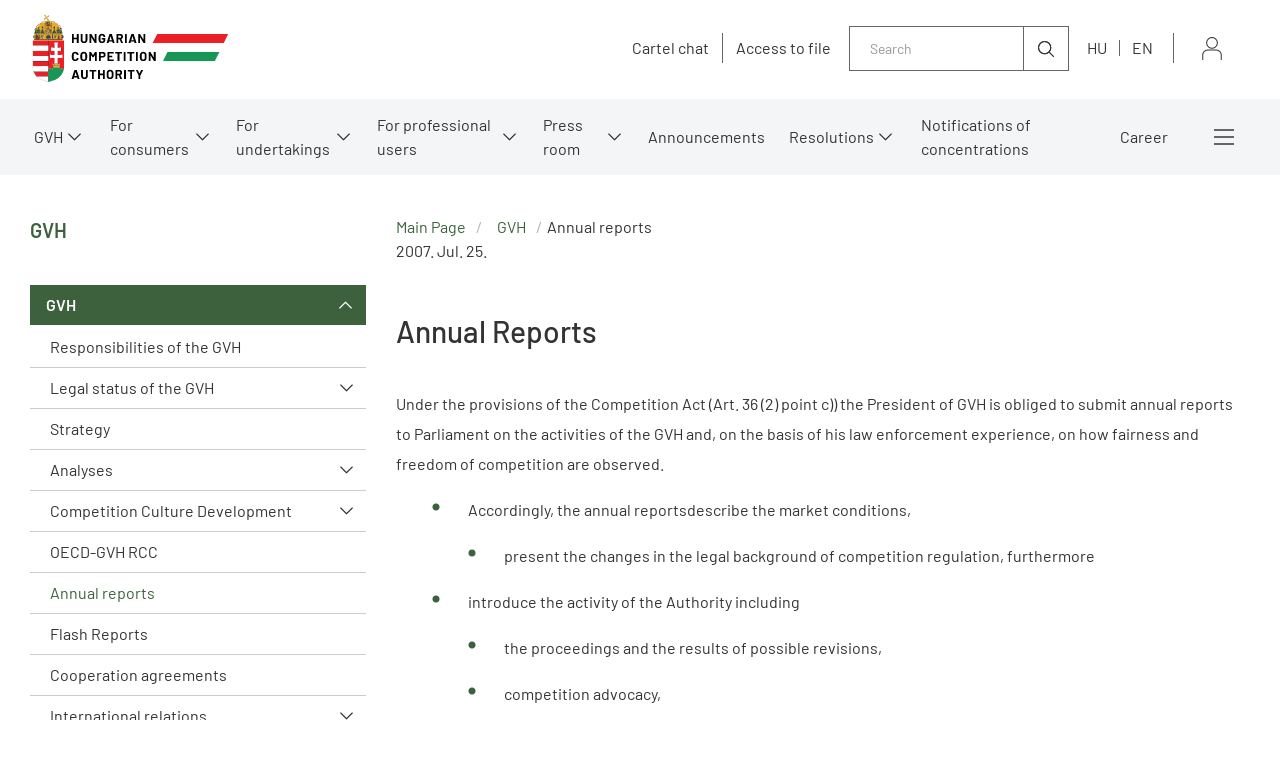

--- FILE ---
content_type: text/html;charset=UTF-8
request_url: https://gvh.hu/en/gvh/annual_reports
body_size: 242220
content:
<!DOCTYPE html>
<html class="loading" lang="en">
    <head>
        <meta charset="utf-8"/>
        <meta http-equiv="X-UA-Compatible" content="IE=edge"/>
        <meta name="viewport" content="width=device-width, initial-scale=1"/>
        
        <meta name="portal" content="Node-B-02"/>

        <meta name="context-path" content="/" />
        <meta name="og:title" content="Annual Reports" />
        
        <meta name="og:type" content="GvhArticle" />
        <meta name="og:site_name" content="GVH" />
        
        
        <meta name="og:url" content="/en/gvh/annual_reports/annual_reports" />
        <meta name="_csrf" content="cfa64694-9da9-4109-ab76-117f269e55b2"/> <meta name="_csrf_header" content="X-SECURITY"/>

    	<link rel="shortcut icon" type="image/x-icon" href="/assets/gvh/modules_site/gvh-portal/images/favicon/favicon.ico">
    	<link rel="icon" type="image/png" href="/assets/gvh/modules_site/gvh-portal/images/favicon/favicon.png">

        
        <script type="text/plain" data-name="portal:loaderConfiguration">{"baseURL":"/assets/","paths":{"@ponte/dialog":"default/modules_vendor/@ponte/dialog","@ponte/dialog-aurelia":"default/modules_vendor/@ponte/dialog-aurelia","alertify":"default/modules_vendor/alertify","aurelia-binding":"default/modules_vendor/aurelia-binding","aurelia-bootstrapper":"default/modules_vendor/aurelia-bootstrapper","aurelia-dependency-injection":"default/modules_vendor/aurelia-dependency-injection","aurelia-dialog":"default/modules_vendor/aurelia-dialog","aurelia-event-aggregator":"default/modules_vendor/aurelia-event-aggregator","aurelia-fetch-client":"default/modules_vendor/aurelia-fetch-client","aurelia-framework":"default/modules_vendor/aurelia-framework","aurelia-history":"default/modules_vendor/aurelia-history","aurelia-history-browser":"default/modules_vendor/aurelia-history-browser","aurelia-loader":"default/modules_vendor/aurelia-loader","aurelia-loader-default":"default/modules_vendor/aurelia-loader-default","aurelia-logging":"default/modules_vendor/aurelia-logging","aurelia-logging-console":"default/modules_vendor/aurelia-logging-console","aurelia-metadata":"default/modules_vendor/aurelia-metadata","aurelia-pal":"default/modules_vendor/aurelia-pal","aurelia-pal-browser":"default/modules_vendor/aurelia-pal-browser","aurelia-path":"default/modules_vendor/aurelia-path","aurelia-polyfills":"default/modules_vendor/aurelia-polyfills","aurelia-route-recognizer":"default/modules_vendor/aurelia-route-recognizer","aurelia-router":"default/modules_vendor/aurelia-router","aurelia-task-queue":"default/modules_vendor/aurelia-task-queue","aurelia-templating":"default/modules_vendor/aurelia-templating","aurelia-templating-binding":"default/modules_vendor/aurelia-templating-binding","aurelia-templating-resources":"default/modules_vendor/aurelia-templating-resources","aurelia-templating-router":"default/modules_vendor/aurelia-templating-router","aurelia-validation":"default/modules_vendor/aurelia-validation","chart.js":"default/modules_vendor/chart.js","chartjs-plugin-datalabels":"default/modules_vendor/chartjs-plugin-datalabels","chartjs-plugin-stacked100":"default/modules_vendor/chartjs-plugin-stacked100","configurableLogin":"default/modules_site/configurableLogin","css":"default/modules_vendor/css","dateTimePicker":"default/modules_vendor/dateTimePicker","defaultLogin":"2021_gvh-hu/modules_site/defaultLogin","dokk-core-form":"default/modules_site/dokk-core-form","dokk-datepicker":"default/modules_site/dokk-datepicker","dokk-features-portal-webform-manager":"default/modules_site/dokk-features-portal-webform-manager","dokk-features-portal-webform-manager_OLD":"2021_gvh-hu/modules_site/dokk-features-portal-webform-manager_OLD","dokk-observable":"default/modules_site/dokk-observable","dokk-react-form":"default/modules_site/dokk-react-form","fancybox":"default/modules_vendor/fancybox","fetch":"default/modules_vendor/fetch","forgotPassword":"default/modules_site/forgotPassword","form-portal":"default/modules_site/form-portal","google-maps":"default/modules_vendor/google-maps","google-maps-react":"default/modules_vendor/google-maps-react","gvh-customerservices":"default/modules_site/gvh-customerservices","gvh-customerservices_OLD":"2021_gvh-hu/modules_site/gvh-customerservices_OLD","gvh-kartellchat":"default/modules_site/gvh-kartellchat","gvh-kartellchat_OLD":"2021_gvh-hu/modules_site/gvh-kartellchat_OLD","gvh-portal":"2021_gvh-hu/modules_site/gvh-portal","gvh-portal-en":"2021_gvh-en/modules_site/gvh-portal-en","imageGallery":"2021_gvh-hu/modules_site/imageGallery","imask":"default/modules_vendor/imask","jquery":"default/modules_vendor/jquery","jsfile-uploader2":"default/modules_site/jsfile-uploader2","moment":"default/modules_vendor/moment","moment-timezone":"default/modules_vendor/moment-timezone","nav-datepicker":"2021_gvh-hu/modules_site/nav-datepicker","newsletter-signup-portlet":"default/modules_site/newsletter-signup-portlet","newsletter-unsubscribe-portlet":"default/modules_site/newsletter-unsubscribe-portlet","numeral":"default/modules_vendor/numeral","pdfViewer":"default/modules_site/pdfViewer","portal":"default/modules_site/portal","portal-aurelia":"default/modules_site/portal-aurelia","portal-datepicker":"2021_gvh-hu/modules_site/portal-datepicker","portal-dialog":"default/modules_site/portal-dialog","portal-select":"default/modules_site/portal-select","portal_OLD":"default/modules_site/portal_OLD","quill":"default/modules_vendor/quill","react":"default/modules_vendor/react","react-datepicker":"default/modules_vendor/react-datepicker","react-dom":"default/modules_vendor/react-dom","react-select":"default/modules_vendor/react-select","select2":"default/modules_vendor/select2","session-timer":"2021_gvh-hu/modules_site/session-timer","slick":"default/modules_vendor/slick","slickCarousel":"default/modules_site/slickCarousel","solr":"2021_gvh-hu/modules_site/solr","text":"default/modules_vendor/text","tinymce":"default/modules_site/tinymce","token-processors":"default/modules_site/token-processors","tslib":"default/modules_vendor/tslib","tui-chart":"default/modules_vendor/tui-chart","two-js":"default/modules_vendor/two-js"},"packages":{"@ponte/dialog":{"main":"index.js","meta":{"*.js":{"format":"register","build":true},"*.css":{"loader":"css","format":"global"},"*.scss":{"loader":"css","format":"global"}}},"@ponte/dialog-aurelia":{"main":"index.js","meta":{"*.js":{"format":"register","build":true},"*.css":{"loader":"css","format":"global"},"*.scss":{"loader":"css","format":"global"}}},"alertify":{"main":"alertify.min.js","defaultExtension":"js","meta":{"*.js":{"format":"register","exports":"alertify","minify":true,"build":true},"*.css":{"loader":"css","format":"global"},"*.scss":{"loader":"css","format":"global"}}},"aurelia-binding":{"main":"aurelia-binding.js","defaultExtension":"js","meta":{"*.js":{"format":"register","minify":true,"build":true},"*.css":{"loader":"css","format":"global"},"*.scss":{"loader":"css","format":"global"}}},"aurelia-bootstrapper":{"main":"aurelia-bootstrapper","defaultExtension":"js","meta":{"*.js":{"format":"register","minify":true,"build":true},"*.css":{"loader":"css","format":"global"},"*.scss":{"loader":"css","format":"global"}}},"aurelia-dependency-injection":{"main":"aurelia-dependency-injection","defaultExtension":"js","meta":{"*.js":{"format":"register","minify":true,"build":true},"*.css":{"loader":"css","format":"global"},"*.scss":{"loader":"css","format":"global"}}},"aurelia-dialog":{"main":"aurelia-dialog","defaultExtension":"js","meta":{"*.js":{"format":"register","minify":true,"build":true},"*.css":{"loader":"css","format":"global"},"*.scss":{"loader":"css","format":"global"}}},"aurelia-event-aggregator":{"main":"aurelia-event-aggregator","defaultExtension":"js","meta":{"*.js":{"format":"register","minify":true,"build":true},"*.css":{"loader":"css","format":"global"},"*.scss":{"loader":"css","format":"global"}}},"aurelia-fetch-client":{"main":"aurelia-fetch-client.js","defaultExtension":"js","meta":{"*.js":{"format":"register","minify":true,"build":true},"*.css":{"loader":"css","format":"global"},"*.scss":{"loader":"css","format":"global"}}},"aurelia-framework":{"main":"aurelia-framework","defaultExtension":"js","meta":{"*.js":{"format":"register","minify":true,"build":true},"*.css":{"loader":"css","format":"global"},"*.scss":{"loader":"css","format":"global"}}},"aurelia-history":{"main":"aurelia-history","defaultExtension":"js","meta":{"*.js":{"format":"register","minify":true,"build":true},"*.css":{"loader":"css","format":"global"},"*.scss":{"loader":"css","format":"global"}}},"aurelia-history-browser":{"main":"aurelia-history-browser","defaultExtension":"js","meta":{"*.js":{"format":"register","minify":true,"build":true},"*.css":{"loader":"css","format":"global"},"*.scss":{"loader":"css","format":"global"}}},"aurelia-loader":{"main":"aurelia-loader","defaultExtension":"js","meta":{"*.js":{"format":"register","minify":true,"build":true},"*.css":{"loader":"css","format":"global"},"*.scss":{"loader":"css","format":"global"}}},"aurelia-loader-default":{"main":"aurelia-loader-default","defaultExtension":"js","meta":{"*.js":{"format":"register","minify":true,"build":true},"*.css":{"loader":"css","format":"global"},"*.scss":{"loader":"css","format":"global"}}},"aurelia-logging":{"main":"aurelia-logging","defaultExtension":"js","meta":{"*.js":{"format":"register","minify":true,"build":true},"*.css":{"loader":"css","format":"global"},"*.scss":{"loader":"css","format":"global"}}},"aurelia-logging-console":{"main":"aurelia-logging-console","defaultExtension":"js","meta":{"*.js":{"format":"register","minify":true,"build":true},"*.css":{"loader":"css","format":"global"},"*.scss":{"loader":"css","format":"global"}}},"aurelia-metadata":{"main":"aurelia-metadata","defaultExtension":"js","meta":{"*.js":{"format":"register","minify":true,"build":true},"*.css":{"loader":"css","format":"global"},"*.scss":{"loader":"css","format":"global"}}},"aurelia-pal":{"main":"aurelia-pal","defaultExtension":"js","meta":{"*.js":{"format":"register","minify":true,"build":true},"*.css":{"loader":"css","format":"global"},"*.scss":{"loader":"css","format":"global"}}},"aurelia-pal-browser":{"main":"aurelia-pal-browser","defaultExtension":"js","meta":{"*.js":{"format":"register","minify":true,"build":true},"*.css":{"loader":"css","format":"global"},"*.scss":{"loader":"css","format":"global"}}},"aurelia-path":{"main":"aurelia-path","defaultExtension":"js","meta":{"*.js":{"format":"register","minify":true,"build":true},"*.css":{"loader":"css","format":"global"},"*.scss":{"loader":"css","format":"global"}}},"aurelia-polyfills":{"main":"aurelia-polyfills","defaultExtension":"js","meta":{"*.js":{"format":"register","minify":true,"build":true},"*.css":{"loader":"css","format":"global"},"*.scss":{"loader":"css","format":"global"}}},"aurelia-route-recognizer":{"main":"aurelia-route-recognizer","defaultExtension":"js","meta":{"*.js":{"format":"register","minify":true,"build":true},"*.css":{"loader":"css","format":"global"},"*.scss":{"loader":"css","format":"global"}}},"aurelia-router":{"main":"aurelia-router","defaultExtension":"js","meta":{"*.js":{"format":"register","minify":true,"build":true},"*.css":{"loader":"css","format":"global"},"*.scss":{"loader":"css","format":"global"}}},"aurelia-task-queue":{"main":"aurelia-task-queue","defaultExtension":"js","meta":{"*.js":{"format":"register","minify":true,"build":true},"*.css":{"loader":"css","format":"global"},"*.scss":{"loader":"css","format":"global"}}},"aurelia-templating":{"main":"aurelia-templating","defaultExtension":"js","meta":{"*.js":{"format":"register","minify":true,"build":true},"*.css":{"loader":"css","format":"global"},"*.scss":{"loader":"css","format":"global"}}},"aurelia-templating-binding":{"main":"aurelia-templating-binding","defaultExtension":"js","meta":{"*.js":{"format":"register","minify":true,"build":true},"*.css":{"loader":"css","format":"global"},"*.scss":{"loader":"css","format":"global"}}},"aurelia-templating-resources":{"main":"aurelia-templating-resources","defaultExtension":"js","meta":{"*.js":{"format":"register","minify":true,"build":true},"*.css":{"loader":"css","format":"global"},"*.scss":{"loader":"css","format":"global"}}},"aurelia-templating-router":{"main":"aurelia-templating-router","defaultExtension":"js","meta":{"*.js":{"format":"register","minify":true,"build":true},"*.css":{"loader":"css","format":"global"},"*.scss":{"loader":"css","format":"global"}}},"aurelia-validation":{"main":"aurelia-validation.js","meta":{"*.js":{"build":true,"format":"register"},"*.css":{"loader":"css","format":"global"},"*.scss":{"loader":"css","format":"global"}}},"chart.js":{"main":"Chart.js","meta":{"Chart.js":{"format":"register","minify":true,"build":true},"*.css":{"loader":"css","format":"global"},"*.scss":{"loader":"css","format":"global"}}},"chartjs-plugin-datalabels":{"main":"chartjs-plugin-datalabels.js","meta":{"chartjs-plugin-datalabels.js":{"format":"register","minify":true,"build":true},"*.css":{"loader":"css","format":"global"},"*.scss":{"loader":"css","format":"global"}}},"chartjs-plugin-stacked100":{"main":"index.js","meta":{"index.js":{"minify":true,"build":true,"format":"register"},"*.css":{"loader":"css","format":"global"},"*.scss":{"loader":"css","format":"global"}}},"configurableLogin":{"main":"login.js","defaultExtension":"js","meta":{"*.js":{"minify":true,"build":true,"format":"register"},"*.scss":{"loader":"css","format":"global"},"*.css":{"loader":"css","format":"global"}}},"css":{"main":"css.js","meta":{"*.js":{"build":true,"format":"register"},"*.css":{"loader":"css","format":"global"},"*.scss":{"loader":"css","format":"global"}}},"dateTimePicker":{"main":"DateTimePicker.js","defaultExtension":"js","meta":{"*.js":{"format":"register","exports":"jQuery","deps":["jquery/jquery-ui-1.12.1"],"minify":true,"build":true},"*.css":{"loader":"css","format":"global"},"*.scss":{"loader":"css","format":"global"}}},"defaultLogin":{"main":"login.js","defaultExtension":"js","meta":{"*.js":{"minify":true,"build":true,"format":"register"},"*.scss":{"loader":"css","format":"global"},"*.css":{"loader":"css","format":"global"}}},"dokk-core-form":{"main":"dist/index.js","defaultExtension":"js","meta":{"dist/*.js":{"format":"register","minify":true,"build":true},"*.css":{"loader":"css","format":"global"},"*.scss":{"loader":"css","format":"global"}}},"dokk-datepicker":{"main":"dist/index.js","defaultExtension":"js","meta":{"*.js":{"format":"register","build":true},"*.css":{"loader":"css","format":"global"},"*.scss":{"loader":"css","format":"global"}}},"dokk-features-portal-webform-manager":{"main":"dist/webform-manager.js","defaultExtension":"js","meta":{"dist/*.js":{"format":"register","build":true},"*.css":{"loader":"css","format":"global"},"*.scss":{"loader":"css","format":"global"}}},"dokk-features-portal-webform-manager_OLD":{"main":"index.js","defaultExtension":"js","meta":{"*.js":{"minify":true,"build":true,"format":"register"},"*.html":{},"*.css":{"loader":"css","format":"global"},"*.scss":{"loader":"css","format":"global"}}},"dokk-observable":{"main":"dist/index.js","defaultExtension":"js","meta":{"dist/*.js":{"format":"register","minify":true,"build":true},"*.css":{"loader":"css","format":"global"},"*.scss":{"loader":"css","format":"global"}}},"dokk-react-form":{"main":"useForm.js","defaultExtension":"js","meta":{"*.js":{"build":true,"format":"register"},"*.css":{"loader":"css","format":"global"},"*.scss":{"loader":"css","format":"global"}}},"fancybox":{"main":"jquery.fancybox.min.js","defaultExtension":"js","meta":{"*.js":{"format":"register","exports":"jQuery","deps":["jquery","./jquery.fancybox.min.css"],"minify":true,"build":true},"*.css":{"loader":"css","format":"global"},"*.scss":{"loader":"css","format":"global"}}},"fetch":{"main":"fetch.2.0.3.min.js","defaultExtension":"js","meta":{"*.js":{"format":"register","exports":"jQuery","build":true},"*.css":{"loader":"css","format":"global"},"*.scss":{"loader":"css","format":"global"}}},"forgotPassword":{"main":"forgotPasswordChanger.js","defaultExtension":"js","meta":{"forgotPasswordChanger.js":{"build":true,"format":"register"},"*.css":{"loader":"css","format":"global"},"*.scss":{"loader":"css","format":"global"}}},"form-portal":{"main":"dist/form-portal.js","defaultExtension":"js","meta":{"dist/*.js":{"format":"register","minify":true,"build":true},"*.css":{"loader":"css","format":"global"},"*.scss":{"loader":"css","format":"global"}}},"google-maps":{"main":"google-maps.js","defaultExtension":"js","meta":{"*.js":{"minify":true,"build":true,"format":"register"},"*.css":{"loader":"css","format":"global"},"*.scss":{"loader":"css","format":"global"}}},"google-maps-react":{"main":"google_maps_api.jsx","defaultExtension":"jsx","meta":{"*.jsx":{"minify":true,"build":true,"format":"register"},"*.css":{"loader":"css","format":"global"},"*.scss":{"loader":"css","format":"global"}}},"gvh-customerservices":{"main":"dist/gvh-customerservices.js","defaultExtension":"js","meta":{"dist/*.js":{"format":"register","build":true},"*.css":{"loader":"css","format":"global"},"*.scss":{"loader":"css","format":"global"}}},"gvh-customerservices_OLD":{"main":"gvh-customerservices.js","defaultExtension":"js","meta":{"*.js":{"build":true,"format":"register"},"*.css":{"loader":"css","format":"global"},"*.scss":{"loader":"css","format":"global"}}},"gvh-kartellchat":{"main":"dist/gvh-kartellchat.js","defaultExtension":"js","meta":{"dist/*.js":{"format":"register","build":true},"*.css":{"loader":"css","format":"global"},"*.scss":{"loader":"css","format":"global"}}},"gvh-kartellchat_OLD":{"main":"gvh-kartellchat.js","defaultExtension":"js","meta":{"*.js":{"build":true,"format":"register"},"*.css":{"loader":"css","format":"global"},"*.scss":{"loader":"css","format":"global"}}},"gvh-portal":{"main":"main.js","meta":{"*.js":{"format":"register","build":true},"styles/loading.scss":{"loader":"css","format":"global"},"*.scss":{"loader":"css","format":"global"}}},"gvh-portal-en":{"main":"main.js","meta":{"*.js":{"format":"register","build":true},"styles/loading.scss":{"loader":"css","format":"global"},"*.scss":{"loader":"css","format":"global"}}},"imageGallery":{"main":"image-gallery.js","defaultExtension":"js","meta":{"image-gallery.js":{"deps":["./image-gallery.css"],"build":true,"format":"register"},"image-gallery.css":{"loader":"css","format":"global"},"*.css":{"loader":"css","format":"global"},"*.scss":{"loader":"css","format":"global"}}},"imask":{"main":"imask.min.js","meta":{"*.js":{"format":"register","minify":true,"build":true},"*.css":{"loader":"css","format":"global"},"*.scss":{"loader":"css","format":"global"}}},"jquery":{"main":"index.js","defaultExtension":"js","meta":{"index.js":{"format":"register","minify":true,"build":true},"jquery-3.6.0.min.js":{"format":"register","exports":"jQuery","minify":true,"deps":[],"build":true},"jquery-ui-1.12.1/*.js":{"format":"register","exports":"jQuery","minify":true,"deps":["../jquery-3.6.0.min.js"],"build":true},"jquery-ui-1.12.1/*.css":{"loader":"css","format":"global"},"*.css":{"loader":"css","format":"global"},"*.scss":{"loader":"css","format":"global"}}},"jsfile-uploader2":{"main":"dist/index.js","defaultExtension":"js","meta":{"*.js":{"format":"register","build":true},"*.css":{"loader":"css","format":"global"},"*.scss":{"loader":"css","format":"global"}}},"moment":{"main":"moment-main.js","defaultExtension":"js","meta":{"*.js":{"format":"register","minify":true,"build":true},"*.css":{"loader":"css","format":"global"},"*.scss":{"loader":"css","format":"global"}}},"moment-timezone":{"main":"moment-timezone-with-data.js","defaultExtension":"js","meta":{"*.js":{"format":"register","minify":true,"build":true},"*.css":{"loader":"css","format":"global"},"*.scss":{"loader":"css","format":"global"}}},"nav-datepicker":{"main":"index.jsx","defaultExtension":"jsx","meta":{"*.js":{"build":true,"format":"register"},"*.jsx":{"build":true,"format":"register"},"*.scss":{"loader":"css","format":"global"},"*.css":{"loader":"css","format":"global"}}},"newsletter-signup-portlet":{"main":"newsletter-signup-portlet.js","defaultExtension":"js","meta":{"newsletter-signup-portlet.js":{"minify":true,"build":true,"format":"register"},"*.css":{"loader":"css","format":"global"},"*.scss":{"loader":"css","format":"global"}}},"newsletter-unsubscribe-portlet":{"main":"newsletter-unsubscribe-portlet.js","defaultExtension":"js","meta":{"newsletter-unsubscribe-portlet.js":{"minify":true,"build":true,"format":"register"},"*.css":{"loader":"css","format":"global"},"*.scss":{"loader":"css","format":"global"}}},"numeral":{"main":"index.js","defaultExtension":"js","meta":{"index.js":{"minify":true,"build":true,"format":"register"},"locales.js":{"format":"register","deps":["./numeral"],"minify":true,"build":true},"numeral.js":{"format":"register","minify":true,"build":true},"*.css":{"loader":"css","format":"global"},"*.scss":{"loader":"css","format":"global"}}},"pdfViewer":{"main":"pdf-pager.jsx","defaultExtension":"js","meta":{"pdf-viewer.js":{"deps":[],"build":true,"format":"register"},"*.jsx":{"deps":[],"build":true,"format":"register"},"*.scss":{"loader":"css","format":"global"},"*.css":{"loader":"css","format":"global"}}},"portal":{"main":"dist/portal.js","defaultExtension":"js","meta":{"dist/*.js":{"format":"register","build":true},"*.css":{"loader":"css","format":"global"},"*.scss":{"loader":"css","format":"global"}}},"portal-aurelia":{"main":"dist/main.js","defaultExtension":"js","meta":{"*.js":{"format":"register","build":true},"*.css":{"loader":"css","format":"global"},"*.scss":{"loader":"css","format":"global"}}},"portal-datepicker":{"main":"index.jsx","defaultExtension":"jsx","meta":{"*.js":{"build":true,"format":"register"},"*.jsx":{"build":true,"format":"register"},"*.scss":{"loader":"css","format":"global"},"*.css":{"loader":"css","format":"global"}}},"portal-dialog":{"main":"src/portal-dialog.js","defaultExtension":"js","meta":{"*.js":{"format":"register","build":true},"*.css":{"loader":"css","format":"global"},"*.scss":{"loader":"css","format":"global"}}},"portal-select":{"main":"index.jsx","defaultExtension":"jsx","meta":{"*.jsx":{"build":true,"format":"register"},"*.css":{"loader":"css","format":"global"},"*.scss":{"loader":"css","format":"global"}}},"portal_OLD":{"main":"main.js","defaultExtension":"js","meta":{"*.js":{"format":"register","build":true},"*.css":{"loader":"css","format":"global"},"*.scss":{"loader":"css","format":"global"}}},"quill":{"main":"quill.min.js","defaultExtension":"js","meta":{"*.js":{"format":"register","exports":"Quill","deps":["./quill.snow.css"],"build":true},"*.css":{"loader":"css","format":"global"},"*.scss":{"loader":"css","format":"global"}}},"react":{"main":"react.min.js","defaultExtension":"js","meta":{"react.min.js":{"format":"amd","deps":[]},"*.css":{"loader":"css","format":"global"},"*.scss":{"loader":"css","format":"global"}}},"react-datepicker":{"main":"dist/react-datepicker.js","defaultExtension":"js","meta":{"react-datepicker.js":{"format":"amd"},"*.css":{"loader":"css","format":"global"},"*.scss":{"loader":"css","format":"global"}}},"react-dom":{"main":"react-dom.min.js","defaultExtension":"js","meta":{"react-dom.min.js":{"format":"amd","deps":["react"]},"*.css":{"loader":"css","format":"global"},"*.scss":{"loader":"css","format":"global"}}},"react-select":{"main":"index-prod.umd.js","defaultExtension":"js","meta":{"index-prod.umd.js":{"format":"amd","deps":[]},"*.css":{"loader":"css","format":"global"},"*.scss":{"loader":"css","format":"global"}}},"select2":{"main":"index.js","meta":{"select2.min.js":{"format":"register","minify":true,"build":true},"index.js":{"minify":true,"build":true,"format":"register"},"*.css":{"loader":"css","format":"global"},"*.scss":{"loader":"css","format":"global"}}},"session-timer":{"main":"session-timer.js","meta":{"*.js":{"format":"register","build":true},"*.scss":{"loader":"css","format":"global"}}},"slick":{"main":"slick.min.js","defaultExtension":"js","meta":{"slick.min.js":{"format":"register","export":"jQuery","minify":true,"deps":["jquery","./slick.scss","./slick-theme.scss"],"build":true},"*.scss":{"loader":"css","format":"global"},"*.css":{"loader":"css","format":"global"}}},"slickCarousel":{"main":"carousel.js","defaultExtension":"js","meta":{"carousel.js":{"build":true,"format":"register"},"responsiveConfigPlugin.js":{"build":true,"format":"register"},"simpleConfigPlugin.js":{"build":true,"format":"register"},"*.css":{"loader":"css","format":"global"},"*.scss":{"loader":"css","format":"global"}}},"solr":{"defaultExtension":"js","meta":{"solr_result.js":{"build":true,"format":"register"},"testPlugin.js":{"build":true,"format":"register"},"solr_search.js":{"build":true,"format":"register"},"typeahead.bundle.min.js":{"format":"register","exports":"jQuery","build":true},"*.css":{"loader":"css","format":"global"},"*.scss":{"loader":"css","format":"global"}}},"text":{"main":"text.js","meta":{"*.js":{"format":"register","minify":true,"build":true},"*.css":{"loader":"css","format":"global"},"*.scss":{"loader":"css","format":"global"}}},"tinymce":{"main":"dist/index.js","defaultExtension":"js","meta":{"*.js":{"format":"register","build":true},"*.css":{"loader":"css","format":"global"},"*.scss":{"loader":"css","format":"global"}}},"token-processors":{"defaultExtension":"js","meta":{"*.js":{"build":true,"format":"register"},"*.css":{"loader":"css","format":"global"},"*.scss":{"loader":"css","format":"global"}}},"tslib":{"main":"tslib.js","meta":{"*.js":{"format":"register","build":true},"*.css":{"loader":"css","format":"global"},"*.scss":{"loader":"css","format":"global"}}},"tui-chart":{"main":"index.js","defaultExtension":"js","meta":{"*.js":{"format":"amd","deps":[]},"*.css":{"loader":"css","format":"global"},"*.scss":{"loader":"css","format":"global"}}},"two-js":{"main":"two.min.js","defaultExtension":"js","meta":{"*.js":{"minify":true,"build":true,"format":"register"},"*.css":{"loader":"css","format":"global"},"*.scss":{"loader":"css","format":"global"}}}},"bundles":{"default/modules_vendor/aurelia-binding/aurelia-binding.bundle.js":["aurelia-binding/index.js","aurelia-binding/aurelia-binding.js"],"default/modules_vendor/aurelia-bootstrapper/aurelia-bootstrapper.bundle.js":["aurelia-bootstrapper/index.js","aurelia-bootstrapper/aurelia-bootstrapper.js"],"default/modules_vendor/aurelia-dependency-injection/aurelia-dependency-injection.bundle.js":["aurelia-dependency-injection/aurelia-dependency-injection.js","aurelia-dependency-injection/index.js"],"default/modules_vendor/aurelia-dialog/aurelia-dialog.bundle.js":["aurelia-dialog/dialog-controller.js","aurelia-dialog/dialog-result.js","aurelia-dialog/ux-dialog-footer.js","aurelia-dialog/ux-dialog-header.js","aurelia-dialog/lifecycle.js","aurelia-dialog/dialog-close-error.js","aurelia-dialog/dialog-settings.js","aurelia-dialog/ux-dialog-body.js","aurelia-dialog/aurelia-dialog.js","aurelia-dialog/dialog-cancel-error.js","aurelia-dialog/renderer.js","aurelia-dialog/dialog-configuration.js","aurelia-dialog/ux-dialog.js","aurelia-dialog/dialog-service.js","aurelia-dialog/dialog-renderer.js","aurelia-dialog/attach-focus.js","aurelia-dialog/interfaces.js"],"default/modules_vendor/aurelia-event-aggregator/aurelia-event-aggregator.bundle.js":["aurelia-event-aggregator/index.js","aurelia-event-aggregator/aurelia-event-aggregator.js"],"default/modules_vendor/aurelia-fetch-client/aurelia-fetch-client.bundle.js":["aurelia-fetch-client/index.js","aurelia-fetch-client/aurelia-fetch-client.js"],"default/modules_vendor/aurelia-framework/aurelia-framework.bundle.js":["aurelia-framework/aurelia-framework.js","aurelia-framework/index.js"],"default/modules_vendor/aurelia-history/aurelia-history.bundle.js":["aurelia-history/aurelia-history.js","aurelia-history/index.js"],"default/modules_vendor/aurelia-history-browser/aurelia-history-browser.bundle.js":["aurelia-history-browser/aurelia-history-browser.js","aurelia-history-browser/index.js"],"default/modules_vendor/aurelia-loader/aurelia-loader.bundle.js":["aurelia-loader/index.js","aurelia-loader/aurelia-loader.js"],"default/modules_vendor/aurelia-loader-default/aurelia-loader-default.bundle.js":["aurelia-loader-default/aurelia-loader-default.js","aurelia-loader-default/index.js"],"default/modules_vendor/aurelia-logging/aurelia-logging.bundle.js":["aurelia-logging/aurelia-logging.js","aurelia-logging/index.js"],"default/modules_vendor/aurelia-logging-console/aurelia-logging-console.bundle.js":["aurelia-logging-console/index.js","aurelia-logging-console/aurelia-logging-console.js"],"default/modules_vendor/aurelia-metadata/aurelia-metadata.bundle.js":["aurelia-metadata/aurelia-metadata.js","aurelia-metadata/index.js"],"default/modules_vendor/aurelia-pal/aurelia-pal.bundle.js":["aurelia-pal/index.js","aurelia-pal/aurelia-pal.js"],"default/modules_vendor/aurelia-pal-browser/aurelia-pal-browser.bundle.js":["aurelia-pal-browser/aurelia-pal-browser.js","aurelia-pal-browser/index.js"],"default/modules_vendor/aurelia-path/aurelia-path.bundle.js":["aurelia-path/index.js","aurelia-path/aurelia-path.js"],"default/modules_vendor/aurelia-polyfills/aurelia-polyfills.bundle.js":["aurelia-polyfills/aurelia-polyfills.js","aurelia-polyfills/index.js"],"default/modules_vendor/aurelia-route-recognizer/aurelia-route-recognizer.bundle.js":["aurelia-route-recognizer/aurelia-route-recognizer.js","aurelia-route-recognizer/index.js"],"default/modules_vendor/aurelia-router/aurelia-router.bundle.js":["aurelia-router/index.js","aurelia-router/aurelia-router.js"],"default/modules_vendor/aurelia-task-queue/aurelia-task-queue.bundle.js":["aurelia-task-queue/index.js","aurelia-task-queue/aurelia-task-queue.js"],"default/modules_vendor/aurelia-templating/aurelia-templating.bundle.js":["aurelia-templating/index.js","aurelia-templating/aurelia-templating.js"],"default/modules_vendor/aurelia-templating-binding/aurelia-templating-binding.bundle.js":["aurelia-templating-binding/index.js","aurelia-templating-binding/aurelia-templating-binding.js"],"default/modules_vendor/aurelia-templating-resources/aurelia-templating-resources.bundle.js":["aurelia-templating-resources/with.js","aurelia-templating-resources/sanitize-html.js","aurelia-templating-resources/if.js","aurelia-templating-resources/focus.js","aurelia-templating-resources/repeat.js","aurelia-templating-resources/abstract-repeater.js","aurelia-templating-resources/repeat-strategy-locator.js","aurelia-templating-resources/binding-mode-behaviors.js","aurelia-templating-resources/signal-binding-behavior.js","aurelia-templating-resources/show.js","aurelia-templating-resources/index.js","aurelia-templating-resources/hide.js","aurelia-templating-resources/repeat-utilities.js","aurelia-templating-resources/analyze-view-factory.js","aurelia-templating-resources/number-repeat-strategy.js","aurelia-templating-resources/throttle-binding-behavior.js","aurelia-templating-resources/self-binding-behavior.js","aurelia-templating-resources/attr-binding-behavior.js","aurelia-templating-resources/compose.js","aurelia-templating-resources/map-repeat-strategy.js","aurelia-templating-resources/debounce-binding-behavior.js","aurelia-templating-resources/if-core.js","aurelia-templating-resources/set-repeat-strategy.js","aurelia-templating-resources/aurelia-templating-resources.js","aurelia-templating-resources/css-resource.js","aurelia-templating-resources/else.js","aurelia-templating-resources/array-repeat-strategy.js","aurelia-templating-resources/binding-signaler.js","aurelia-templating-resources/null-repeat-strategy.js","aurelia-templating-resources/replaceable.js","aurelia-templating-resources/html-resource-plugin.js","aurelia-templating-resources/html-sanitizer.js","aurelia-templating-resources/update-trigger-binding-behavior.js","aurelia-templating-resources/dynamic-element.js","aurelia-templating-resources/aurelia-hide-style.js"],"default/modules_vendor/aurelia-templating-router/aurelia-templating-router.bundle.js":["aurelia-templating-router/router-view.js","aurelia-templating-router/route-loader.js","aurelia-templating-router/route-href.js","aurelia-templating-router/index.js","aurelia-templating-router/aurelia-templating-router.js"],"default/modules_vendor/css/css.bundle.js":["css/css.js","css/dokk-theme.js"],"default/modules_site/dokk-core-form/dokk-core-form.bundle.js":["dokk-core-form/dist/index.js"],"default/modules_site/dokk-features-portal-webform-manager/webform-manager.bundle.js":["dokk-features-portal-webform-manager/dist/webform-controller/webform-controller.js","dokk-features-portal-webform-manager/dist/css/eform_main.scss.js","dokk-features-portal-webform-manager/dist/form-detail-panel.js","dokk-features-portal-webform-manager/dist/common/form-detail-panel/form-submission-list-item.js","dokk-features-portal-webform-manager/dist/dashboard/routes/empty-form-detail.html.js","dokk-features-portal-webform-manager/dist/dashboard/custom-elements/search-bar.js","dokk-features-portal-webform-manager/dist/dashboard/custom-elements/form-row.html.js","dokk-features-portal-webform-manager/dist/common/common.js","dokk-features-portal-webform-manager/dist/common/custom-elements/dashboard-date-time-picker.js","dokk-features-portal-webform-manager/dist/common/custom-elements/inline-dialog-view.js","dokk-features-portal-webform-manager/dist/dashboard/routes/form-list.js","dokk-features-portal-webform-manager/dist/dashboard/custom-elements/tree-view-node.js","dokk-features-portal-webform-manager/dist/dashboard/custom-elements/page-list.html.js","dokk-features-portal-webform-manager/dist/form-detail/app.js","dokk-features-portal-webform-manager/dist/dashboard/custom-elements/form-breadcrumb.html.js","dokk-features-portal-webform-manager/dist/dashboard.js","dokk-features-portal-webform-manager/dist/common/service/inline-dialog-service.js","dokk-features-portal-webform-manager/dist/common/form-detail-panel/webform-meta-status.js","dokk-features-portal-webform-manager/dist/common/form-detail-panel/form-detail-panel.html.js","dokk-features-portal-webform-manager/dist/common/service/webform-submit-adapter-manager.js","dokk-features-portal-webform-manager/dist/dashboard/custom-elements/search-bar.html.js","dokk-features-portal-webform-manager/dist/common/constants.js","dokk-features-portal-webform-manager/dist/common/form-panel/form-panel.html.js","dokk-features-portal-webform-manager/dist/common/util/inline-dialog-renderer.js","dokk-features-portal-webform-manager/dist/common/form-detail-panel/form-submission-list-item.html.js","dokk-features-portal-webform-manager/dist/common/form-panel/form-panel.js","dokk-features-portal-webform-manager/dist/common/util/path-builder.js","dokk-features-portal-webform-manager/dist/dashboard/routes/form-detail.js","dokk-features-portal-webform-manager/dist/common/form-detail-panel/form-detail-panel.js","dokk-features-portal-webform-manager/dist/webform-controller/webform-controller.html.js","dokk-features-portal-webform-manager/dist/common/util/task-queue.js","dokk-features-portal-webform-manager/dist/dashboard/routes/category-tree.html.js","dokk-features-portal-webform-manager/dist/common/util/AnimationSystem.js","dokk-features-portal-webform-manager/dist/common/form-detail-panel/webform-meta-state.js","dokk-features-portal-webform-manager/dist/common/util/query.js","dokk-features-portal-webform-manager/dist/dashboard/app.html.js","dokk-features-portal-webform-manager/dist/common/service/form-service.js","dokk-features-portal-webform-manager/dist/webform-manager.js","dokk-features-portal-webform-manager/dist/common/util/observable/object-with-observer.js","dokk-features-portal-webform-manager/dist/form-detail/app.html.js","dokk-features-portal-webform-manager/dist/common/util/observable/task-manager.js","dokk-features-portal-webform-manager/dist/dashboard/routes/empty-form-detail.js","dokk-features-portal-webform-manager/dist/common/util/observable/observable-adapter.js","dokk-features-portal-webform-manager/dist/dashboard/app.js","dokk-features-portal-webform-manager/dist/common/custom-elements/dashboard-date-time-picker.html.js","dokk-features-portal-webform-manager/dist/common/util/smooth-scroll.js","dokk-features-portal-webform-manager/dist/common/form-detail-panel/webform-meta-status.html.js","dokk-features-portal-webform-manager/dist/common/form-detail-panel/form-submission-list.html.js","dokk-features-portal-webform-manager/dist/dashboard/routes/category-tree.js","dokk-features-portal-webform-manager/dist/dashboard/custom-elements/form-row.js","dokk-features-portal-webform-manager/dist/common/form-detail-panel/submission-meta-state.js","dokk-features-portal-webform-manager/dist/dashboard/custom-elements/tree-view.js","dokk-features-portal-webform-manager/dist/common/util/observable/observable.js","dokk-features-portal-webform-manager/dist/dashboard/custom-elements/page-list.js","dokk-features-portal-webform-manager/dist/common/util/observable/task-manager-decorator.js","dokk-features-portal-webform-manager/dist/common/util/event-emitter.js","dokk-features-portal-webform-manager/dist/dashboard/routes/form-detail.html.js","dokk-features-portal-webform-manager/dist/dashboard/custom-elements/tree-view.html.js","dokk-features-portal-webform-manager/dist/common/form-detail-panel/submission-meta-state.html.js","dokk-features-portal-webform-manager/dist/dashboard/custom-elements/form-breadcrumb.js","dokk-features-portal-webform-manager/dist/dashboard/routes/form-list.html.js","dokk-features-portal-webform-manager/dist/dashboard/custom-elements/tree-view-node.html.js","dokk-features-portal-webform-manager/dist/common/form-detail-panel/webform-meta-state.html.js","dokk-features-portal-webform-manager/dist/common/form-detail-panel/form-submission-list.js"],"2021_gvh-hu/modules_site/dokk-features-portal-webform-manager_OLD/dokk-features-portal-webform-manager.bundle.js":["dokk-features-portal-webform-manager_OLD/dashboard/routes/category-tree.js","dokk-features-portal-webform-manager_OLD/common/form-detail-panel/submission-meta-state.js","dokk-features-portal-webform-manager_OLD/common/util/observable/task-manager-decorator.js","dokk-features-portal-webform-manager_OLD/common/form-detail-panel/form-submission-list-item.js","dokk-features-portal-webform-manager_OLD/common/util/inline-dialog-renderer.js","dokk-features-portal-webform-manager_OLD/common/form-detail-panel/form-submission-list.js","dokk-features-portal-webform-manager_OLD/common/form-detail-panel/form-detail-panel.js","dokk-features-portal-webform-manager_OLD/common/util/observable/task-manager.js","dokk-features-portal-webform-manager_OLD/dashboard/custom-elements/tree-view.js","dokk-features-portal-webform-manager_OLD/dashboard/custom-elements/form-row.js","dokk-features-portal-webform-manager_OLD/common/custom-elements/inline-dialog-view.js","dokk-features-portal-webform-manager_OLD/common/form-detail-panel/webform-meta-status.js","dokk-features-portal-webform-manager_OLD/common/util/observable/observable-adapter.js","dokk-features-portal-webform-manager_OLD/webform-controller/webform-controller.js","dokk-features-portal-webform-manager_OLD/common/common.js","dokk-features-portal-webform-manager_OLD/common/util/query.js","dokk-features-portal-webform-manager_OLD/common/service/inline-dialog-service.js","dokk-features-portal-webform-manager_OLD/common/form-panel/form-panel.js","dokk-features-portal-webform-manager_OLD/common/util/AnimationSystem.js","dokk-features-portal-webform-manager_OLD/dashboard/custom-elements/page-list.js","dokk-features-portal-webform-manager_OLD/common/constants.js","dokk-features-portal-webform-manager_OLD/dashboard/app.js","dokk-features-portal-webform-manager_OLD/form-detail/app.js","dokk-features-portal-webform-manager_OLD/dashboard/custom-elements/search-bar.js","dokk-features-portal-webform-manager_OLD/common/util/event-emitter.js","dokk-features-portal-webform-manager_OLD/common/custom-elements/dashboard-date-time-picker.js","dokk-features-portal-webform-manager_OLD/dashboard/custom-elements/tree-view-node.js","dokk-features-portal-webform-manager_OLD/dashboard/routes/form-detail.js","dokk-features-portal-webform-manager_OLD/common/service/form-service.js","dokk-features-portal-webform-manager_OLD/common/util/observable/object-with-observer.js","dokk-features-portal-webform-manager_OLD/common/util/path-builder.js","dokk-features-portal-webform-manager_OLD/webform-manager.js","dokk-features-portal-webform-manager_OLD/common/form-detail-panel/webform-meta-state.js","dokk-features-portal-webform-manager_OLD/form-detail-panel.js","dokk-features-portal-webform-manager_OLD/common/util/smooth-scroll.js","dokk-features-portal-webform-manager_OLD/common/util/task-queue.js","dokk-features-portal-webform-manager_OLD/dashboard/routes/form-list.js","dokk-features-portal-webform-manager_OLD/dashboard/routes/empty-form-detail.js","dokk-features-portal-webform-manager_OLD/dashboard.js","dokk-features-portal-webform-manager_OLD/dashboard/custom-elements/form-breadcrumb.js","dokk-features-portal-webform-manager_OLD/common/util/observable/observable.js"],"default/modules_site/dokk-observable/dokk-observable.bundle.js":["dokk-observable/dist/index.js"],"default/modules_site/form-portal/form-portal.bundle.js":["form-portal/dist/view-components/item-sort-component.css.js","form-portal/dist/view-components/text-area-component.js","form-portal/dist/view-components/panel/panel-descriptor-builder.js","form-portal/dist/view-components/wizard/wizard-descriptor-builder.js","form-portal/dist/view-components/item-sort-component.js","form-portal/dist/plugin/file-upload-component.js","form-portal/dist/view-components/portal-view-component.js","form-portal/dist/view-components/array-control/array-component-desriptor-builder.js","form-portal/dist/view-components/columns-control/columns-control.scss.js","form-portal/dist/view-components/view-component-utils.js","form-portal/dist/plugin/file-upload-component.css.js","form-portal/dist/builder/view-component-factory.js","form-portal/dist/view-components/portal-view-descriptor-builder.js","form-portal/dist/view-components/tabs-control/tabs-control-descriptor-builder.js","form-portal/dist/form-portal.js","form-portal/dist/view-components/static-text-component.js","form-portal/dist/view-components/wizard/wizard.js","form-portal/dist/view-components/array-control/array-component-view.js","form-portal/dist/view-components/panel/panel.js","form-portal/dist/plugin/select-component.css.js","form-portal/dist/form-query-util.js","form-portal/dist/view-components/checkbox-field-component.js","form-portal/dist/view-components/portal-view-component.css.js","form-portal/dist/view-components/date-field-component.js","form-portal/dist/interfaces.js","form-portal/dist/view-components/columns-control/columns-control.js","form-portal/dist/plugin/formatted-text.js","form-portal/dist/view-components/object-panel/object-panel.js","form-portal/dist/plugin/file-upload.js","form-portal/dist/plugin/select-component.js","form-portal/dist/keep-alive.js","form-portal/dist/view-components/object-panel/object-panel-descriptor-builder.js","form-portal/dist/view-components/text-field-component.js","form-portal/dist/form-manager.js","form-portal/dist/view-components/tabs-control/tabs-control.js","form-portal/dist/view-components/select-boxes-component.js","form-portal/dist/plugin/formatted-text-component.js","form-portal/dist/view-components/number-field-component.js","form-portal/dist/view-components/columns-control/columns-control-descriptor-builder.js"],"default/modules_site/gvh-customerservices/gvh-customerservice.bundle.js":["gvh-customerservices/dist/utils/dom-util.js","gvh-customerservices/dist/app.js","gvh-customerservices/dist/assets/styles/customerservices.css.js","gvh-customerservices/dist/components/elements/phone.html.js","gvh-customerservices/dist/utils/smart-list-base.js","gvh-customerservices/dist/components/value-converters/number2timestring.js","gvh-customerservices/dist/routes/dialogs/confirminput.html.js","gvh-customerservices/dist/routes/vtmembers/vtmembers.html.js","gvh-customerservices/dist/routes/codegenerator/codegenerator.js","gvh-customerservices/dist/routes/openhourseditor/openhourseditor.html.js","gvh-customerservices/dist/utils/smart-list-datasource.js","gvh-customerservices/dist/components/elements/time-picker.html.js","gvh-customerservices/dist/components/elements/file-id.js","gvh-customerservices/dist/components/value-converters/nullable.js","gvh-customerservices/dist/routes/scheduleslist/scheduleslist.html.js","gvh-customerservices/dist/services/vtmember-service.js","gvh-customerservices/dist/gvh-customerservices.js","gvh-customerservices/dist/routes/dialogs/confirm.html.js","gvh-customerservices/dist/utils/file-saver.js","gvh-customerservices/dist/routes/dialogs/alert.html.js","gvh-customerservices/dist/routes/scheduleslist/scheduleslist.js","gvh-customerservices/dist/utils/http-util.js","gvh-customerservices/dist/components/index.js","gvh-customerservices/dist/services/codegenerator-service.js","gvh-customerservices/dist/routes/vtmembers/vtmembers.js","gvh-customerservices/dist/services/dialog/dialog-common.js","gvh-customerservices/dist/routes/codegenerator/codegenerator.html.js","gvh-customerservices/dist/routes/dialogs/alert.js","gvh-customerservices/dist/types/types.js","gvh-customerservices/dist/components/value-converters/number2datetimestring.js","gvh-customerservices/dist/routes/client/client.js","gvh-customerservices/dist/components/attributes/async-form-submit.js","gvh-customerservices/dist/components/eventdelegator/table-overflow.js","gvh-customerservices/dist/components/value-converters/length2timestring.js","gvh-customerservices/dist/components/elements/time-picker.js","gvh-customerservices/dist/components/validation/validation-renderer.js","gvh-customerservices/dist/app.html.js","gvh-customerservices/dist/routes/openhourseditor/openhourseditor.js","gvh-customerservices/dist/constants.js","gvh-customerservices/dist/components/elements/file-id.html.js","gvh-customerservices/dist/routes/dialogs/confirminput.js","gvh-customerservices/dist/routes/unconfirmedschedules/unconfirmedschedules.js","gvh-customerservices/dist/components/value-converters/number2datestring.js","gvh-customerservices/dist/services/security-service.js","gvh-customerservices/dist/utils/gvh-error-adapter.js","gvh-customerservices/dist/routes/dialogs/confirm.js","gvh-customerservices/dist/services/openhours-service.js","gvh-customerservices/dist/components/elements/smart-list-table-tools.js","gvh-customerservices/dist/components/attributes/date-picker.js","gvh-customerservices/dist/routes/client/client.html.js","gvh-customerservices/dist/components/eventdelegator/table-resize.js","gvh-customerservices/dist/services/schedule-service.js","gvh-customerservices/dist/components/elements/phone.js","gvh-customerservices/dist/routes/unconfirmedschedules/unconfirmedschedules.html.js","gvh-customerservices/dist/components/elements/smart-list-table-tools.html.js"],"2021_gvh-hu/modules_site/gvh-customerservices_OLD/gvh-customerservice.bundle.js":["gvh-customerservices_OLD/components/value-converters/nullable.js","gvh-customerservices_OLD/routes/client/client.js","gvh-customerservices_OLD/components/elements/time-picker.js","gvh-customerservices_OLD/types/types.js","gvh-customerservices_OLD/routes/dialogs/confirminput.js","gvh-customerservices_OLD/components/value-converters/number2datestring.js","gvh-customerservices_OLD/routes/codegenerator/codegenerator.js","gvh-customerservices_OLD/components/elements/smart-list-table-tools.js","gvh-customerservices_OLD/utils/smart-list-base.js","gvh-customerservices_OLD/app.js","gvh-customerservices_OLD/utils/dom-util.js","gvh-customerservices_OLD/services/vtmember-service.js","gvh-customerservices_OLD/components/value-converters/number2datetimestring.js","gvh-customerservices_OLD/components/elements/file-id.js","gvh-customerservices_OLD/services/codegenerator-service.js","gvh-customerservices_OLD/routes/dialogs/confirm.js","gvh-customerservices_OLD/utils/gvh-error-adapter.js","gvh-customerservices_OLD/components/attributes/date-picker.js","gvh-customerservices_OLD/components/value-converters/length2timestring.js","gvh-customerservices_OLD/constants.js","gvh-customerservices_OLD/components/validation/validation-renderer.js","gvh-customerservices_OLD/services/dialog/dialog-common.js","gvh-customerservices_OLD/services/security-service.js","gvh-customerservices_OLD/gvh-customerservices.js","gvh-customerservices_OLD/routes/dialogs/alert.js","gvh-customerservices_OLD/services/schedule-service.js","gvh-customerservices_OLD/components/attributes/async-form-submit.js","gvh-customerservices_OLD/utils/smart-list-datasource.js","gvh-customerservices_OLD/components/elements/phone.js","gvh-customerservices_OLD/routes/vtmembers/vtmembers.js","gvh-customerservices_OLD/components/eventdelegator/table-overflow.js","gvh-customerservices_OLD/components/index.js","gvh-customerservices_OLD/routes/openhourseditor/openhourseditor.js","gvh-customerservices_OLD/routes/scheduleslist/scheduleslist.js","gvh-customerservices_OLD/routes/unconfirmedschedules/unconfirmedschedules.js","gvh-customerservices_OLD/utils/file-saver.js","gvh-customerservices_OLD/components/value-converters/number2timestring.js","gvh-customerservices_OLD/services/openhours-service.js","gvh-customerservices_OLD/components/eventdelegator/table-resize.js","gvh-customerservices_OLD/utils/http-util.js"],"default/modules_site/gvh-kartellchat/gvh-kartellchat.bundle.js":["gvh-kartellchat/dist/routes/userlist/userlist.html.js","gvh-kartellchat/dist/components/value-converters/format-date.js","gvh-kartellchat/dist/routes/invitation/invitation.html.js","gvh-kartellchat/dist/routes/newthread/newthread.js","gvh-kartellchat/dist/routes/forgottenpassw/forgottenpassw.html.js","gvh-kartellchat/dist/routes/registration/registration.html.js","gvh-kartellchat/dist/utils/dom-util.js","gvh-kartellchat/dist/routes/modifyuser/modifyuser.html.js","gvh-kartellchat/dist/routes/modifyuser/modifyuser.js","gvh-kartellchat/dist/routes/login/login.html.js","gvh-kartellchat/dist/components/eventdelegator/table-resize.js","gvh-kartellchat/dist/routes/approveterms/approveterms.html.js","gvh-kartellchat/dist/assets/styles/kartellchat.css.js","gvh-kartellchat/dist/routes/threadlist/threadlist.js","gvh-kartellchat/dist/constants.js","gvh-kartellchat/dist/components/value-converters/format-datetime.js","gvh-kartellchat/dist/routes/forgottenpassw/forgottenpassw.js","gvh-kartellchat/dist/routes/userlist/userlist.js","gvh-kartellchat/dist/components/elements/time-picker.js","gvh-kartellchat/dist/components/attributes/async-form-submit.js","gvh-kartellchat/dist/routes/threadlist/threadlist.html.js","gvh-kartellchat/dist/routes/approveterms/approveterms.js","gvh-kartellchat/dist/app.html.js","gvh-kartellchat/dist/components/elements/time-picker.html.js","gvh-kartellchat/dist/routes/registration/registration.js","gvh-kartellchat/dist/routes/forgottenpasswsetter/forgottenpasswsetter.js","gvh-kartellchat/dist/components/elements/file-id.html.js","gvh-kartellchat/dist/components/value-converters/format-kbyte.js","gvh-kartellchat/dist/routes/forgottenpasswsetter/forgottenpasswsetter.html.js","gvh-kartellchat/dist/routes/statistics/statistics.js","gvh-kartellchat/dist/routes/newthread/newthread.html.js","gvh-kartellchat/dist/components/value-converters/nullable.js","gvh-kartellchat/dist/components/value-converters/format-user.js","gvh-kartellchat/dist/components/elements/smart-list-table-tools.html.js","gvh-kartellchat/dist/routes/threadview/threadview.html.js","gvh-kartellchat/dist/components/elements/file-id.js","gvh-kartellchat/dist/components/attributes/date-picker.js","gvh-kartellchat/dist/utils/loader.js","gvh-kartellchat/dist/services/kartellchat-service.js","gvh-kartellchat/dist/utils/gvh-error-adapter.js","gvh-kartellchat/dist/routes/invitation/invitation.js","gvh-kartellchat/dist/routes/login/login.js","gvh-kartellchat/dist/gvh-kartellchat.js","gvh-kartellchat/dist/utils/usermanagement-error-adapter.js","gvh-kartellchat/dist/components/elements/smart-list-table-tools.js","gvh-kartellchat/dist/app.js","gvh-kartellchat/dist/components/validation/validation-renderer.js","gvh-kartellchat/dist/routes/statistics/statistics.html.js","gvh-kartellchat/dist/components/eventdelegator/table-overflow.js","gvh-kartellchat/dist/routes/threadview/threadview.js","gvh-kartellchat/dist/components/index.js","gvh-kartellchat/dist/components/value-converters/format-username.js"],"2021_gvh-hu/modules_site/gvh-kartellchat_OLD/gvh-kartellchat.bundle.js":["gvh-kartellchat_OLD/constants.js","gvh-kartellchat_OLD/services/kartellchat-service.js","gvh-kartellchat_OLD/routes/modifyuser/modifyuser.js","gvh-kartellchat_OLD/utils/usermanagement-error-adapter.js","gvh-kartellchat_OLD/utils/smart-list-datasource.js","gvh-kartellchat_OLD/app.js","gvh-kartellchat_OLD/components/value-converters/format-username.js","gvh-kartellchat_OLD/components/attributes/date-picker.js","gvh-kartellchat_OLD/components/eventdelegator/table-resize.js","gvh-kartellchat_OLD/routes/threadview/threadview.js","gvh-kartellchat_OLD/components/value-converters/format-datetime.js","gvh-kartellchat_OLD/routes/threadlist/threadlist.js","gvh-kartellchat_OLD/gvh-kartellchat.js","gvh-kartellchat_OLD/components/eventdelegator/table-overflow.js","gvh-kartellchat_OLD/types/types.js","gvh-kartellchat_OLD/components/elements/time-picker.js","gvh-kartellchat_OLD/routes/forgottenpassw/forgottenpassw.js","gvh-kartellchat_OLD/utils/smart-list-base.js","gvh-kartellchat_OLD/utils/gvh-error-adapter.js","gvh-kartellchat_OLD/utils/dom-util.js","gvh-kartellchat_OLD/components/value-converters/nullable.js","gvh-kartellchat_OLD/components/attributes/async-form-submit.js","gvh-kartellchat_OLD/components/validation/validation-renderer.js","gvh-kartellchat_OLD/routes/registration/registration.js","gvh-kartellchat_OLD/utils/loader.js","gvh-kartellchat_OLD/components/elements/smart-list-table-tools.js","gvh-kartellchat_OLD/routes/userlist/userlist.js","gvh-kartellchat_OLD/components/value-converters/format-user.js","gvh-kartellchat_OLD/components/index.js","gvh-kartellchat_OLD/routes/statistics/statistics.js","gvh-kartellchat_OLD/components/value-converters/format-kbyte.js","gvh-kartellchat_OLD/components/value-converters/format-date.js","gvh-kartellchat_OLD/routes/forgottenpasswsetter/forgottenpasswsetter.js","gvh-kartellchat_OLD/components/elements/file-id.js","gvh-kartellchat_OLD/utils/file-saver.js","gvh-kartellchat_OLD/routes/newthread/newthread.js","gvh-kartellchat_OLD/routes/login/login.js"],"2021_gvh-hu/modules_site/gvh-portal/site-default.bundle.js":["gvh-portal/scripts/AccordionTable.js","gvh-portal/scripts/fogyasztoknak-popup.js","gvh-portal/scripts/sidebar.js","gvh-portal/scripts/sitemap.js","gvh-portal/scripts/accordion.js","gvh-portal/scripts/SidebarNavigation.js","gvh-portal/scripts/header.js","gvh-portal/scripts/vezetok.js","gvh-portal/scripts/HeaderNavigation.js","gvh-portal/scripts/DateCountdown.js","gvh-portal/scripts/HamburgerNavigation.js","gvh-portal/scripts/home.js","gvh-portal/scripts/szekhelyvaltozas-popup.js","gvh-portal/scripts/awards-popup.js","gvh-portal/main.js","gvh-portal/scripts/cookie-popup.js"],"2021_gvh-en/modules_site/gvh-portal-en/site-default.bundle.js":["gvh-portal-en/main.js","gvh-portal-en/scripts/szekhelyvaltozas-popup-ENG.js"],"default/modules_vendor/jquery/jquery.bundle.js":["jquery/index.js","jquery/jquery-ui-1.12.1/jquery-ui.min.js","jquery/jquery-3.6.0.min.js"],"default/modules_vendor/numeral/numeral.bundle.js":["numeral/index.js","numeral/numeral.js","numeral/locales.js"],"default/modules_site/portal/portal.bundle.js":["portal/dist/modules/transition.js","portal/dist/modules/portal.scss.js","portal/dist/basic-components/accordion.js","portal/dist/basic-components/popup.scss.js","portal/dist/modules/http-client.js","portal/dist/modules/event-emitter.js","portal/dist/basic-components/menu.js","portal/dist/simple-upload.js","portal/dist/basic-components/grid.scss.js","portal/dist/basic-components/form.scss.js","portal/dist/basic-components/pager.js","portal/dist/basic-components/pager.scss.js","portal/dist/basic-components/form.js","portal/dist/basic-components/grid.js","portal/dist/modules/logger.js","portal/dist/modules/mouse-intent.js","portal/dist/modules/translate.js","portal/dist/basic-components/tabs.js","portal/dist/basic-components/accordion.scss.js","portal/dist/modules/datepicker.scss.js","portal/dist/basic-components/tabs.scss.js","portal/dist/modules/portal.js","portal/dist/modules/yt-player.js","portal/dist/modules/cache.js","portal/dist/basic-components/popup.js","portal/dist/modules/datepicker.js","portal/dist/modules/user-management.js","portal/dist/bootstrap.js","portal/dist/portal.js","portal/dist/modules/recaptcha.js","portal/dist/basic-components/menu.scss.js","portal/dist/dialog.js"],"default/modules_site/portal_OLD/portal.bundle.js":["portal_OLD/simple-upload.js","portal_OLD/modules/cache.js","portal_OLD/modules/event-emitter.js","portal_OLD/dialog.js","portal_OLD/bootstrap.js","portal_OLD/basic-components/popup.js","portal_OLD/modules/user-management.js","portal_OLD/main.js","portal_OLD/basic-components/grid.js","portal_OLD/basic-components/menu.js","portal_OLD/basic-components/form.js","portal_OLD/basic-components/accordion.js","portal_OLD/modules/logger.js","portal_OLD/basic-components/pager.js","portal_OLD/modules/http-client.js","portal_OLD/modules/datepicker.js","portal_OLD/modules/portal.js","portal_OLD/modules/yt-player.js","portal_OLD/basic-components/tabs.js","portal_OLD/modules/mouse-intent.js","portal_OLD/modules/recaptcha.js","portal_OLD/modules/transition.js","portal_OLD/modules/translate.js"],"default/modules_vendor/select2/select2.bundle.js":["select2/select2.min.js","select2/index.js"],"2021_gvh-hu/modules_site/session-timer/session-timer.bundle.js":["session-timer/session-timer.js"]},"meta":{"default/modules_vendor/aurelia-binding/aurelia-binding.bundle.js":{"format":"register"},"default/modules_vendor/aurelia-bootstrapper/aurelia-bootstrapper.bundle.js":{"format":"register"},"default/modules_vendor/aurelia-dependency-injection/aurelia-dependency-injection.bundle.js":{"format":"register"},"default/modules_vendor/aurelia-dialog/aurelia-dialog.bundle.js":{"format":"register"},"default/modules_vendor/aurelia-event-aggregator/aurelia-event-aggregator.bundle.js":{"format":"register"},"default/modules_vendor/aurelia-fetch-client/aurelia-fetch-client.bundle.js":{"format":"register"},"default/modules_vendor/aurelia-framework/aurelia-framework.bundle.js":{"format":"register"},"default/modules_vendor/aurelia-history/aurelia-history.bundle.js":{"format":"register"},"default/modules_vendor/aurelia-history-browser/aurelia-history-browser.bundle.js":{"format":"register"},"default/modules_vendor/aurelia-loader/aurelia-loader.bundle.js":{"format":"register"},"default/modules_vendor/aurelia-loader-default/aurelia-loader-default.bundle.js":{"format":"register"},"default/modules_vendor/aurelia-logging/aurelia-logging.bundle.js":{"format":"register"},"default/modules_vendor/aurelia-logging-console/aurelia-logging-console.bundle.js":{"format":"register"},"default/modules_vendor/aurelia-metadata/aurelia-metadata.bundle.js":{"format":"register"},"default/modules_vendor/aurelia-pal/aurelia-pal.bundle.js":{"format":"register"},"default/modules_vendor/aurelia-pal-browser/aurelia-pal-browser.bundle.js":{"format":"register"},"default/modules_vendor/aurelia-path/aurelia-path.bundle.js":{"format":"register"},"default/modules_vendor/aurelia-polyfills/aurelia-polyfills.bundle.js":{"format":"register"},"default/modules_vendor/aurelia-route-recognizer/aurelia-route-recognizer.bundle.js":{"format":"register"},"default/modules_vendor/aurelia-router/aurelia-router.bundle.js":{"format":"register"},"default/modules_vendor/aurelia-task-queue/aurelia-task-queue.bundle.js":{"format":"register"},"default/modules_vendor/aurelia-templating/aurelia-templating.bundle.js":{"format":"register"},"default/modules_vendor/aurelia-templating-binding/aurelia-templating-binding.bundle.js":{"format":"register"},"default/modules_vendor/aurelia-templating-resources/aurelia-templating-resources.bundle.js":{"format":"register"},"default/modules_vendor/aurelia-templating-router/aurelia-templating-router.bundle.js":{"format":"register"},"default/modules_vendor/css/css.bundle.js":{"format":"register"},"default/modules_site/dokk-core-form/dokk-core-form.bundle.js":{"format":"register"},"default/modules_site/dokk-features-portal-webform-manager/webform-manager.bundle.js":{"format":"register"},"2021_gvh-hu/modules_site/dokk-features-portal-webform-manager_OLD/dokk-features-portal-webform-manager.bundle.js":{"format":"register"},"default/modules_site/dokk-observable/dokk-observable.bundle.js":{"format":"register"},"default/modules_site/form-portal/form-portal.bundle.js":{"format":"register"},"default/modules_site/gvh-customerservices/gvh-customerservice.bundle.js":{"format":"register"},"2021_gvh-hu/modules_site/gvh-customerservices_OLD/gvh-customerservice.bundle.js":{"format":"register"},"default/modules_site/gvh-kartellchat/gvh-kartellchat.bundle.js":{"format":"register"},"2021_gvh-hu/modules_site/gvh-kartellchat_OLD/gvh-kartellchat.bundle.js":{"format":"register"},"2021_gvh-hu/modules_site/gvh-portal/site-default.bundle.js":{"format":"register"},"2021_gvh-en/modules_site/gvh-portal-en/site-default.bundle.js":{"format":"register"},"default/modules_vendor/jquery/jquery.bundle.js":{"format":"register"},"default/modules_vendor/numeral/numeral.bundle.js":{"format":"register"},"default/modules_site/portal/portal.bundle.js":{"format":"register"},"default/modules_site/portal_OLD/portal.bundle.js":{"format":"register"},"default/modules_vendor/select2/select2.bundle.js":{"format":"register"},"2021_gvh-hu/modules_site/session-timer/session-timer.bundle.js":{"format":"register"}}}</script>
        <script type="text/plain" data-name="portal:clientData">{"mainContentId":5616,"localization":{"SolrSearchResultPortlet.js.noResults":"No results","js.customerservices.codegenerator.form.customer":"Az iratbetekintést kérő ügyfél neve","js.customerservices.unconfirmedschedules.table.name":"Betekintésen részt vevő személy neve","js.form.wizard.button.previous":"Previous","js.form.property.violation.pattern":"Field value does not match the pattern {pattern}.","js.customerservices.unconfirmedschedules.table.id":"Azonosító","js.customerservices.error.DATA_NOT_FOUND":"Az adat nem található!","js.customerservices.client.form.verify":"E-mail még egyszer ","js.uploader.selectfile":"Drop the selected file here","js.formmanager.connectionlost.title":"Connection Lost","js.dashboard.search":"Search","js.customerservices.vtmembers.form.title":"VT tagok","js.formmanager.detail.panel.submissions":"Submits/History","js.formmanager.formpanel.nosubmissiongroup":"Please select...","js.formmanager.categorytree.allcategory":"All","js.customerservices.openhourseditor.alert.text.notvalid":"A kezdő dátum megadása kötelező! A dátumnak hétfői napnak kell lennie!","js.slider.button.prev":"Previous","js.formmanager.formpanel.submiterror.invalidSubmissionGroup.title":"Invalid submission group","js.datepicker.aria.day.prefix":"","js.portaldialog.confirmtitle":"Confirm","js.customerservices.common.ok":"Ok","js.customerservices.codegenerator.form.fileId":"Ügyszám","SolrSearchResultPortlet.js.CONTENTS":"Contents","js.webform.unique.state.submission.temporary":"Draft","js.auth.missing.value":"This field is required.","js.dashboard.from":"Date from","js.customerservices.client.form.time.closed":"ZÁRVA","js.customerservices.vtmembers.form.submit":"VT tag mentése","js.registrable.event.only2":"szabad hely van, jelentkezzen!","js.registrable.event.only1":"Már csak","js.error.calendar_event_registration.invalid_registration":"Invalid registration.","js.customerservices.client.form.noteinfo":"Kérjük itt jelezze amennyiben csak egyes iratokat kíván megtekinteni (pl. csak egy meghatározott időpont óta keletkezett iratokat,stb.), vagy ha az iratbetekintésen négy főnél több kíván jelen lenni, illetve amennyiben bármely más, az iratbetekintés szempontjából jelentős tényt kíván közölni.","js.customerservices.vtmembers.table.actions":"Műveletek","SolrSearchResultPortlet.js.lastPage.title":"Move to the last page","SolrSearchResultPortlet.js.date.today.text":"Today","js.webFormQuery.active.name":"Active","js.webFormQuery.deep.search":"Search in folders too","SolrSearchPortlet.js.search.placeholder":"Search","js.SolrSearchResultPortlet.megfeleles.js.url.ALL":"/en/search?query={name}","js.customerservices.vtmembers.table.edit":"Szerkesztés","js.form.wizard.button.start":"Start","js.formmanager.detail.panel.status":"State","js.customerservices.vtmembers.table.id":"Azonosító","SolrSearchPortlet.js.search.buttontext":"Search","js.customerservices.common.confirmdialog.title":"Megerősítés","js.customerservices.openhourseditor.alert.title":"Figyelem!","js.customerservices.client.form.submit":"Időpontfoglalás","js.registrable.event.success-pending-dialog.header":"Köszönjük érdeklődését!","js.datepicker.aria.month.next":"Next month","js.webform.unique.state.submission.submitted":"Submitted","js.customerservices.scheduleslist.table.phone":"Telefon","js.customerservices.validation.messages.maxlength":"A mező hossza legfeljebb ${$config.length} karakter.","js.customerservices.unconfirmedschedules.dialog.deny.text":"Elutasítja az időpontfoglalást?","js.customerservices.client.form.name":"Betekintésen részt vevő személy neve","js.customerservices.common.name":"Név","js.portaldialog.closebutton":"Close","js.formmanager.formpanel.submiterror.invalid.title":"Validation Error","js.portal.RegCalEvent.iagree":"Elfogadom a <a href=\"http://bet-staging.office.ponte.hu/sites/bet-site/Magyar/Esemenyek/Jelentkezesi-feltetelek\" target=\"_blank\">jelentkezési feltételeket</a>.","js.datepicker.input.error.msg":"Please enter the date in the format: 2021.09.01.","js.customerservices.error.DATA_DELETE_FAILED":"Az adat törlése nem hajtható végre!","js.registrable.event.registration.form.email":"Email cím","js.formmanager.detail.panel.submissions.bundleMode":"","js.customerservices.openhourseditor.form.open":"Nyitva","js.registrable.event.unreg-success-dialog.header":"Ön sikeresen leiratkozott az eseményről.","js.form.captcha.error":"Invalid captcha","js.SolrSearchResultPortlet.oecdgvh.js.nextPage":"Next page >>","js.formmanager.detail.panel.create":"New Submission","js.registrable.event.validation.agree.required":"A feltételek elfogadása kötelező!","SolrSearchResultPortlet.js.nextPage.title":"Move to the next page","js.form.component.array.button.add":"Add field","js.customerservices.client.form.email":"Az Ön e-mail címe","js.formmanager.detail.panel.nosubmission":"There is no submission","js.customerservices.openhourseditor.form.openhours":"Nyitvatartás","js.customerservices.validation.messages.timelong":"Egy napon Legfeljebb 4 óra foglalható!","js.uploader.state.finished":"Done","js.webform.unique.state.submission.approved":"Approved","js.webform.unique.status.true":"Active","js.customerservices.openhourseditor.alert.text.notvalidEnd":"A vége dátum megadása nem kötelező. Kitöltés esetén annak vasárnapi napnak kell lennie!","js.customerservices.common.close":"Bezár","js.formmanager.detail.panel.removeFrom":"Remove from bundle","js.customerservices.unconfirmedschedules.table.phone":"Telefon","js.customerservices.openhourseditor.title":"Nyitvatartás","js.customerservices.client.form.time":"Időintervallum","js.SolrSearchResultPortlet.gvh.js.select.placeholderText":"More categories","js.SolrSearchResultPortlet.gvh.js.content_law":"Law","js.uploader.state.processing":"Processing","SolrSearchResultPortlet.js.firstPage":"<<","SolrSearchResultPortlet.js.prevPage":"<","js.customerservices.client.form.dateinfo":"Válassza ki az Önnek megfelelő időintervallumot (kezdő-, és végidőpont)!","js.customerservices.vtmembers.title":"VT tagok","js.SolrSearchResultPortlet.gvh.js.url.ALL":"/en/search?query={name}","SolrSearchResultPortlet.js.content_tags":"TAG","js.SolrSearchResultPortlet.gvh.js.noResults":"No results.","js.customerservices.common.next":"Következő","js.customerservices.vtmembers.form.clear":"Űrlap törlése","js.formmanager.formpanel.unsaved.title":"Unsaved changes!","js.formmanager.formpanel.submitconfirmation.title":"Confirm submit","js.registrable.event.success-dialog.header":"Köszönjük jelentkezését!","js.customerservices.client.form.code":"Generált kód","js.uploader.error.internalError":"Internal error","js.formmanager.detail.panel.submissionCount":"Submitted","js.formmanager.detail.panel.limitGroup":"Group limit","SolrSearchResultPortlet.js.url":"/search?query={query}","js.customerservices.codegenerator.table.fileId":"Ügyszám","js.webFormQuery.willExpire.name":"Will Expire soon","js.customerservices.client.form.clear":"Űrlap törlése","js.webFormQuery.in.draft.name":"Draft","js.formmanager.formpanel.closeButton":"Close","js.error.calendar_event_registration.anonymous_register_not_allowed":"Please, login first!","SolrSearchResultPortlet.js.ALL":"Mindenhol","js.uploader.error.serverError":"Server error","js.error.calendar_event_registration.already_registered":"You have already registered.","js.formmanager.formpanel.unsaved.message":"Do you want to leave without saving your changes?","js.formmanager.categorytree.uncategorizedcategory":"Uncategorised","js.formmanager.connectionlost.message":"The server cannot be reached. Please check your internet connection, and refresh your browser.","js.select2.searching":"Searching…","js.pagelist.prev":"Prev","js.registrable.event.action.attend":"Jelentkezem","js.uploader.error.abortedByUser":"Aborted by User","js.formmanager.detail.panel.cancel":"Cancel","js.formmanager.formpanel.common.closeButton":"Close","SolrSearchResultPortlet.js.date.title":"Date","js.customerservices.validation.messages.dateisinpast":"A kiválasztott dátum múltbeli!","js.customerservices.openhourseditor.table.validity":"Érvényesség","js.error.calendar_event_registration.event_full":"Unfortunately no more spots are left for this event.","js.customerservices.vtmembers.form.name":"Név","js.formmanager.unkownerrordialog.message":"The system has encountered an unknown error. Please try refreshing your browser.","js.form.property.violation.binaryFileDataConstraint.fileSize":"Maximum file size, {maxFileSize} exceeded.","js.customerservices.codegenerator.table.count":"Sorok száma","js.customerservices.unconfirmedschedules.dialog.allow.button":"Jóváhagyás","js.registrable.event.success-pending-dialog.text":"Kérjük, látogasson el a megadott e-mail címre és véglegesítse jelentkezését a kapott aktiváló linkre való kattintással.","SolrSearchResultPortlet.js.tooltip.date.from":"Date from","SolrSearchResultPortlet.js.ts":"DATE","js.customerservices.codegenerator.form.code":"Generált kód","SolrSearchResultPortlet.js.nextPage":">","js.webFormQuery.filled.name":"Submitted","js.customerservices.codegenerator.alert.active.positive":"Megváltoztatás","js.customerservices.unconfirmedschedules.table.customer":"Ügyfél","js.property.selectBoxes.other":"Other","js.form.property.violation.length.array.max":"Must be less item than {max}.","js.SolrSearchResultPortlet.megfeleles.js.url":"/en/search?query={query}","js.datepicker.today":"Now","js.SolrSearchResultPortlet.megfeleles.js.nextPage":"","js.formmanager.formpanel.unreachable":"This form cannot be filled right now.","js.SolrSearchResultPortlet.oecdgvh.js.ts":"Year","js.customerservices.scheduleslist.dialog.delete.text":"Törli az időpontfoglalást?","js.customerservices.unconfirmedschedules.table.fileId":"Ügyszám","js.customerservices.unconfirmedschedules.table.search":"Keresés (ügyszám, kód)","js.SolrSearchResultPortlet.gvh.js.content_type":"Type","js.form.property.violation.length.string.max":"Must be shorter than {max} character.","SolrSearchResultPortlet.js.prevPage.title":"Move to the previous page","js.formmanager.detail.panel.submissionPeriod":"Period","js.form.property.violation.number.max":"Must be less than or equal to {max}.","js.select2.inputTooLong":"Please delete {overChars} character(s).","js.datepicker.aria.month.current.prefix":"","js.customerservices.unconfirmedschedules.table.deny":"Elutasítás","js.formmanager.formpanel.successfullSaveDraft":"Saved successfully","js.registrable.event.unreg-success-dialog.text":"Reméljük, egy másik alkalommal vendégül láthatjuk valamely rendezvényünkön.","js.SolrSearchResultPortlet.megfeleles.js.url.CONTENTS":"/en/search?query={name}","SolrSearchResultPortlet.js.url.CONTENTS":"/search?query={query}","js.formmanager.formpanel.submiterror.invalidSubmissionGroup.message":"Please select a valid submission group!","js.form.errordialog.title":"Error","js.SolrSearchResultPortlet.oecdgvh.js.content_type":"Type","SolrSearchResultPortlet.js.itemCount":"Found","js.formmanager.formpanel.successfullSubmit":"Submitted successfully","js.SolrSearchResultPortlet.gvh.js.content_jogrendszer":"Jogrendszer","js.formmanager.unkownerrordialog.title":"Unknown Error","js.formmanager.detail.panel.returnToSubmit":"Continue fill","js.datepicker.aria.month.prev":"Previous month","js.customerservices.vtmembers.form.id":"Azonosító","SolrSearchResultPortlet.js.date.from":"from:","js.customerservices.openhourseditor.form.validend":"Érvényesség vége","calendarPortlet.js.months.10":"October","js.customerservices.unconfirmedschedules.table.allow":"Jóváhagyás","js.uploader.statelabel":"State","SolrSearchResultPortlet.js.date.validFrom.label":"At which date should be newer?","calendarPortlet.js.months.12":"December","calendarPortlet.js.months.11":"November","js.formmanager.detail.panel.discardButton":"Discard","js.uploader.errorlabel":"Error","js.customerservices.validation.messages.weeklimit":"A héten már van 2 lefoglalt időpontja!","js.portaldialog.cancelbutton":"Cancel","js.customerservices.unconfirmedschedules.table.code":"Generált kód","js.slider.button.next":"Next","js.customerservices.vtmembers.table.name":"Név","js.customerservices.scheduleslist.table.customer":"Ügyfél","js.customerservices.openhourseditor.form.title":"Nyitvatartási idők","js.customerservices.common.note":"Megjegyzés","js.customerservices.scheduleslist.table.count":"Sorok száma","SolrSearchResultPortlet.js.url.ALL":"/search?query={query}","SolrSearchResultPortlet.js.firstPage.title":"Move to the first page","SolrSearchResultPortlet.js.date.to":"to:","js.uploader.filesizelabel":"Size","js.formmanager.detail.panel.discardMsg":"Discard","SolrSearchResultPortlet.js.morePage":"...","js.formmanager.detail.panel.olderSubmissions":"Older periods","js.customerservices.validation.error.required":"A mező kitöltése kötelező","js.customerservices.validation.messages.dateisinvalid":"A dátum nem megfelelő!","js.form.property.violation.custom":"{msg}","js.error.calendar_event_registration.invalid_captcha":"Invalid captcha!","js.customerservices.validation.error.title":"Hiba","js.customerservices.openhourseditor.form.validity":"Érvényesség","calendarPortlet.js.months.8":"August","calendarPortlet.js.months.9":"September","js.customerservices.codegenerator.form.title":"Iratbetekintéshez szükséges kód generálása","js.customerservices.validation.messages.default":"A mező érvénytelen.","js.customerservices.validation.messages.verifyemail":"Az mező értékének meg kell egyeznie az e-mail mező értékével. ","js.customerservices.unconfirmedschedules.table.vtmember":"Előadó VT tag","js.formmanager.detail.panel.submissionGroup":"Group","js.error.calendar_event_registration.unknown_error":"Unknown error happened.","js.form.wizard.button.next":"Next","calendarPortlet.js.months.4":"Aprl","calendarPortlet.js.months.5":"May","js.customerservices.client.dialog.title":"Sikeres időpontfoglalás","calendarPortlet.js.months.6":"June","calendarPortlet.js.months.7":"July","calendarPortlet.js.months.1":"January","js.select2.noResults":"No results found","js.customerservices.openhourseditor.form.valid":"Érvényesség kezdete","calendarPortlet.js.months.2":"February","calendarPortlet.js.months.3":"March","js.customerservices.openhourseditor.form.day":"Nap","js.formmanager.detail.panel.state":"State","SolrSearchResultPortlet.js.pagination.title":"pager","js.dialog.error.accessdenied.message":"Your session expired. Please refresh your browser, then log in again.","js.customerservices.error.DATA_VALIDATION_FAILED":"Hiba a bevitt adatokban!","js.form.registration.username":"Username","js.customerservices.common.email":"E-mail cím","js.datepicker.months.7":"July","js.formmanager.detail.panel.limit":"Current","js.datepicker.months.6":"June","js.formmanager.formpanel.unsaved.confirmLeave":"Discard changes","SolrSearchResultPortlet.js.page.title":"Move to this page:","js.datepicker.months.9":"September","js.customerservices.scheduleslist.table.email":"E-mail","js.datepicker.months.8":"August","js.datepicker.months.3":"March","js.uploader.filenamelabel":"File","js.customerservices.scheduleslist.table.date":"Időpont","js.datepicker.months.2":"February","js.dialog.error.unkownerrordialog.message":"The server cannot be reached. Please check your internet connection, and refresh your browser.","js.datepicker.months.5":"May","js.datepicker.months.4":"April","js.formmanager.formpanel.submission.not.allowed":"Submission not allowed","js.select2.inputTooShort":"Please enter {remainingChars} or more characters.","js.customerservices.client.form.title":"Köszöntjük Önt a Gazdasági Versenyhivatal iratbetekintési időpontfoglaló felületén!","js.datepicker.months.1":"January","js.customerservices.scheduleslist.table.search":"Keresés (dátum [ÉÉÉÉHHNN], ügyszám, kód)","js.customerservices.client.form.office":"Ügyvédi iroda","js.uploader.progresslabel":"Progress","js.property.selectBoxes.none":"None","js.uploader.error.communicationError":"Communication error","js.pagelist.next":"Next","js.datepicker.aria.week.prefix":"","js.error.calendar_event_registration.invalid_calendar_event":"Invalid event.","js.customerservices.validation.messages.maxitems":"A mező több mint ${$config.count} elemet tartalmaz.","js.customerservices.scheduleslist.table.fileId":"Ügyszám","js.formmanager.formpanel.submitconfirmation.message":"Are you sure, you want to submit this form?","js.dialog.error.accessdenied.title":"Session Expired","js.formmanager.formpanel.groupselect":"Group","js.customerservices.unconfirmedschedules.table.email":"E-mail","js.customerservices.vtmembers.table.email":"E-mail cím","SolrSearchResultPortlet.js.ugyfel":"Undertakings concerned:","js.customerservices.unconfirmedschedules.dialog.allow.text":"Jóváhagyja az időpontfoglalást?","js.customerservices.scheduleslist.dialog.delete.button":"Törlés","js.form.property.violation.length.array.min":"Must be contains at least {min} item.","js.customerservices.client.form.phone":"Az Ön telefonszáma","js.customerservices.common.cancel":"Mégse","js.form.property.violation.number.min":"Must be greater than or equal to {min}.","js.formmanager.formpanel.submitButton":"Submit","js.customerservices.common.rowcount":"Sorok száma","js.form.property.violation.length.string.min":"Must be longer than {min} character.","js.customerservices.codegenerator.title":"Kód generátor","js.customerservices.unconfirmedschedules.title":"Jóváhagyás alatt levő foglalások","js.customerservices.scheduleslist.table.vtmember":"Előadó VT tag","js.formmanager.formpanel.saveAsDraftButton":"Save as Draft","js.datepicker.months.11":"November","js.datepicker.months.12":"December","js.datepicker.months.10":"October","js.customerservices.codegenerator.table.id":"Azonosító","js.SolrSearchResultPortlet.gvh.js.select.all":"All categories","js.customerservices.codegenerator.alert.delete.title":"Sikertelen törlés ","js.customerservices.client.form.info":"Tájékoztatjuk, hogy ezen a felületen időpontot foglalhat a Gazdasági Versenyhivatal Versenytanácsán történő személyes iratbetekintéshez.<br/>Legkorábban az adott napot követő második munkanap ügyfélfogadási idejére tud időpontot foglalni.<br/>Kérjük, hogy az időpont foglalásához töltse ki az alábbi mezőket (a *-gal jelzett mezők kitöltése kötelező).","js.formmanager.list.panel.no.form":"There are no forms","calendarPortlet.js.day.7":"Sun","calendarPortlet.js.day.5":"Fri","js.SolrSearchResultPortlet.gvh.js.select.simple.placeholderText":"Choose category","calendarPortlet.js.day.6":"Sat","js.customerservices.vtmembers.form.email":"E-mail cím","calendarPortlet.js.day.3":"Wed","calendarPortlet.js.day.4":"Thu","js.SolrSearchResultPortlet.gvh.js.content_ugytipus":"Ügytipus","calendarPortlet.js.day.1":"Mon","calendarPortlet.js.day.2":"Tue","SolrSearchResultPortlet.js.hatarozatszam":"Case number:","js.customerservices.codegenerator.table.code":"Generált kód","js.customerservices.openhourseditor.table.actions":"Műveletek","js.customerservices.codegenerator.form.vtmember":"Az előadó VT-tag","SolrSearchResultPortlet.js.lastPage":">>","js.uploader.reset":"Reset","js.customerservices.unconfirmedschedules.table.actions":"Műveletek","js.registrable.event.wait-for-open":"Még nincs lehetőség a jelentkezésre, a regisztrációs időszak kezdete:","js.dialog.error.unkownerrordialog.title":"Unknown Error","js.SolrSearchResultPortlet.gvh.js.content_case_type":"Case type","js.formmanager.detail.panel.addTo":"Add to bundle","js.select2.errorLoading":"The results could not be loaded.","js.customerservices.unconfirmedschedules.table.status":"Státusz","js.customerservices.openhourseditor.form.clear":"Űrlap törlése","js.formmanager.detail.panel.ok":"Ok","js.dialog.error.connectionlost.message":"The server cannot be reached. Please check your internet connection, and refresh your browser.","js.customerservices.openhourseditor.form.submit":"Nyitvatartás mentése","js.customerservices.client.dialog.repeat.positive":"Új időpont foglalása","js.dialog.error.connectionlost.title":"Connection Error","js.customerservices.codegenerator.form.clear":"Űrlap törlése","SolrSearchPortlet.js.search.placeholder.long":"Search for a topic or phrase...","js.customerservices.client.form.note":"Megjegyzés","SolrSearchResultPortlet.js.date.placeholder.text":"Choose date!","js.customerservices.validation.error.maxlength":"A beírt érték túl hosszú","js.customerservices.codegenerator.table.search":"Keresés (ügyszám, kód)","js.datepicker.days.5":"Fri","js.formmanager.column.period":"Period","js.datepicker.days.4":"Thu","SolrSearchResultPortlet.js.date.validTo.label":"At which date should be older?","js.datepicker.days.3":"Wed","js.formmanager.detail.panel.exportBundleButton":"Export bundle","js.datepicker.days.2":"Tue","js.formmanager.detail.panel.editButton":"Edit","js.customerservices.scheduleslist.title":"Lefoglalt időpontok listája","SolrSearchResultPortlet.js.select.placeholderText":"Other...","js.customerservices.codegenerator.table.vtmember":"Az előadó VT-tag e-mail címe","js.datepicker.days.7":"Sun","js.datepicker.days.6":"Sat","js.datepicker.days.1":"Mon","js.formmanager.column.name":"Name","js.form.registration.dateOfBirth":"Date of Birth","js.customerservices.codegenerator.table.title":"Generált kódok","js.select2.loadingMore":"Loading more results…","js.customerservices.scheduleslist.table.id":"Azonosító","SolrSearchResultPortlet.js.tooltip.date.to":"Date to","js.SolrSearchResultPortlet.gvh.js.case_type":"Case type:","js.SolrSearchResultPortlet.gvh.js.law":"Law:","js.customerservices.unconfirmedschedules.table.date":"Időpont","js.customerservices.unconfirmedschedules.dialog.deny.button":"Elutasítás","js.SolrSearchResultPortlet.megfeleles.js.lastPage":"","js.customerservices.client.dialog.text":"Sikeres időpontfoglalás! Szeretne foglalni újabb időpontot?","js.error.calendar_event_registration.registration_closed":"The registration period has ended.","js.customerservices.validation.messages.matches":"A mező értéke érvénytelen.","js.dashboard.to":"Date to","js.formmanager.column.status":"Status","js.portal.RegCalEvent.btn.attending":"Jelentkezés","js.datepicker.clear":"Clear","js.customerservices.validation.messages.minlength":"A mező hossza legalább ${$config.length} karakter.","js.SolrSearchResultPortlet.oecdgvh.js.prevPage":"<< Previous page","js.SolrSearchResultPortlet.oecdgvh.js.url.ALL":"/search?query={name}","js.formmanager.detail.panel.exportButton":"Export","js.registrable.event.action.unregister":"Leiratkozás","js.customerservices.codegenerator.table.delete":"Törlés","js.uploader.state.uploading":"Uploading","js.customerservices.validation.messages.timeshort":"Az időpont kiválasztás nem megfelelő!","js.uploader.state.waiting":"Waiting","js.customerservices.scheduleslist.table.status":"Státusz","js.webFormQuery.toggle.detailed.search":"Detailed search","js.customerservices.validation.messages.minitems":"A mezőnek legkevesebb ${$config.count} elemet kell tartalmaznia.","js.registrable.event.stillin":"Ön már jelentkezett, szeretettel várjuk a rendezvényen!","js.customerservices.codegenerator.table.active":"Aktív","js.registrable.event.validation.email.required":"Az email cím megadása kötelező!","js.customerservices.scheduleslist.table.name":"Betekintésen részt vevő személy neve","js.SolrSearchResultPortlet.gvh.js.url":"/en/search?query={query}","js.customerservices.validation.messages.email":"Az e-mail cím mező érvénytelen.","js.SolrSearchResultPortlet.megfeleles.js.firstPage":"","js.customerservices.unconfirmedschedules.table.count":"Sorok száma","js.select2.maximumSelected":"You can only select {max} item(s).","js.uploader.remove":"Remove","SolrSearchResultPortlet.js.searchPlaceholder":"Search","js.customerservices.client.title":"Személyes iratbetekintés","js.customerservices.codegenerator.table.actions":"Műveletek","js.customerservices.validation.error.minlength":"A beírt érték túl rövid","js.SolrSearchResultPortlet.oecdgvh.js.url.CONTENTS":"/search?query={name}","js.customerservices.scheduleslist.table.code":"Generált kód","js.customerservices.scheduleslist.table.delete":"Törlés","js.customerservices.common.confirm.delete.positive":"Elem törlése","SolrSearchResultPortlet.js.content_type":"TYPE","js.SolrSearchResultPortlet.gvh.js.url.CONTENTS":"/en/search?query={name}","js.registrable.event.closed-full":"Sajnos a jelentkezők száma időközben betelt.","js.registrable.event.closed":"Az eseményre való regisztráció időszaka sajnos már lezárult.","js.uploader.cancel":"Cancel","js.customerservices.codegenerator.table.print":"Nyomtatás","js.customerservices.scheduleslist.table.actions":"Műveletek","js.customerservices.codegenerator.form.print":"Kód nyomtatása","js.SolrSearchResultPortlet.oecdgvh.js.url":"/search?query={query}","js.customerservices.common.confirm.delete.question":"Biztosan törölni szeretné az elemet?","js.customerservices.codegenerator.alert.delete.text":"A kód fel lett használva, ezért nem törölhető!","js.customerservices.scheduleslist.table.office":"Ügyvédi iroda","js.datepicker.close":"Close","js.form.property.violation.required":"Field is required.","js.webform.unique.status.false":"Inactive","js.SolrSearchResultPortlet.gvh.js.content_validFrom":"Year","js.form.property.violation.itemSortConstraint":"All items must be put in the right column.","js.form.dashboard.category.all":"All","js.formmanager.formpanel.submiterror.invalid.message":"The form contains invalid values.","js.customerservices.validation.messages.codenotexists":"A megadott kód érvénytelen!","js.customerservices.unconfirmedschedules.table.office":"Ügyvédi iroda","js.formmanager.category.tree.name":"Uncategorized","js.customerservices.client.form.date":"Dátum","js.customerservices.codegenerator.table.customer":"Az iratbetekintést kérő ügyfél neve","js.uploader.state.preparing":"Preparing","js.portaldialog.okbutton":"OK","js.customerservices.openhourseditor.day.1":"Hétfő","js.customerservices.openhourseditor.day.2":"Kedd","js.form.property.violation.binaryFileDataConstraint.mimeType":"Invalid file type, {mimeType}.","js.SolrSearchResultPortlet.megfeleles.js.prevPage":"","js.customerservices.openhourseditor.day.7":"Vasárnap","js.customerservices.openhourseditor.day.3":"Szerda","js.customerservices.openhourseditor.day.4":"Csütörtök","js.customerservices.openhourseditor.day.5":"Péntek","js.customerservices.common.previous":"Előző","js.customerservices.openhourseditor.day.6":"Szombat","js.customerservices.validation.messages.equals":"A mező értékének egyeznie kell ezzel: ${$config.expectedValue}.","js.customerservices.codegenerator.alert.active.text":"Biztosan szeretné megváltoztatni a státuszt?","SolrSearchPortlet.js.search.detailed.buttontext":"Detailed search","js.customerservices.codegenerator.form.submit":"Kód generálása","js.customerservices.validation.messages.required":"A mező kitöltése kötelező.","js.fullName":"{firstName} {lastName}","js.customerservices.vtmembers.table.delete":"Törlés","js.registrable.event.success-dialog.text":"Szeretettel várjuk a következő eseményre:","js.auth.notmatch.password":"Passwords do not match.","js.formmanager.detail.emptyplaceholder":"Please select a form from the list.","js.webform.unique.state.submission.rejected":"Rejected","js.customerservices.error.DATA_PERSISTENCE_FAILED":"Az adatok rögzítése sikertelen!"},"recaptchaKey":"6Lf5isMUAAAAADZQU6L7K6Oegl3TCGCAbqKqx_aS","googleMapsKey":"AIzaSyBvZie1bT154UbNQ4zXyTbcPmPwlpcGbic","baseTheme":"!2021_gvh-hu"}</script>

        <meta name="portal:autoLoadModules" content="[&quot;gvh-portal&quot;,&quot;gvh-portal-en&quot;,&quot;portal&quot;,&quot;css&quot;]"/>

        <!--FIXME-->
        
            
        

        <!--static css-->
        

        <!-- <theme-css> -->
        
            
                <!-- <theme>:default -->
                <link href="/assets/default/modules_vendor/jquery/jquery-ui-1.12.1/jquery-ui.min.css" rel="stylesheet" type="text/css"/>
                <!-- </theme> -->
            
        
            
                <!-- <theme>:2021_gvh-hu -->
                <link href="/assets/2021_gvh-hu/modules_site/defaultLogin/login.scss" rel="stylesheet" type="text/css"/><link href="/assets/2021_gvh-hu/modules_site/gvh-portal/styles/alertify.scss" rel="stylesheet" type="text/css"/><link href="/assets/2021_gvh-hu/modules_site/gvh-portal/styles/lib/bulma.scss" rel="stylesheet" type="text/css"/><link href="/assets/2021_gvh-hu/modules_site/gvh-portal/styles/loading.scss" rel="stylesheet" type="text/css"/><link href="/assets/2021_gvh-hu/modules_site/gvh-portal/styles/main.scss" rel="stylesheet" type="text/css"/><link href="/assets/2021_gvh-hu/modules_site/gvh-portal/styles/popup.scss" rel="stylesheet" type="text/css"/><link href="/assets/2021_gvh-hu/modules_site/gvh-portal/styles/skiplink.scss" rel="stylesheet" type="text/css"/><link href="/assets/2021_gvh-hu/modules_site/solr/solr-search.scss" rel="stylesheet" type="text/css"/>
                <!-- </theme> -->
            
        
            
                <!-- <theme>:2021_gvh-en -->
                <link href="/assets/2021_gvh-en/modules_site/gvh-portal-en/styles/main-en.scss" rel="stylesheet" type="text/css"/><link href="/assets/2021_gvh-en/modules_site/gvh-portal-en/styles/szekhelyvaltozas-popup.scss" rel="stylesheet" type="text/css"/>
                <!-- </theme> -->
            
        
        <!-- </theme-css> -->
        <!--------------------------------------------------------------->

        <!--Scripts-->
        <script type="text/javascript" src="/static/portal/babel-polyfill.min.js"></script>
        <script type="text/javascript" src="/static/portal/url-polyfill.min.js"></script>
        <script type="text/javascript" src="/static/portal/fetch.js"></script>
        <script type="text/javascript" src="/static/portal/systemjs/system.src.js"></script>
        <script type="text/javascript" src="/static/portal/portal-main.js"></script>
        
        <!--------------------------------------------------------------->

        <title>Annual Reports - GVH</title>
        
        
        <!-- OLD Google Analytics code
        <script> 
            (function(i,s,o,g,r,a,m){i['GoogleAnalyticsObject']=r;i[r]=i[r]||function(){
            (i[r].q=i[r].q||[]).push(arguments)},i[r].l=1*new Date();a=s.createElement(o),
            m=s.getElementsByTagName(o)[0];a.async=1;a.src=g;m.parentNode.insertBefore(a,m)
            })(window,document,'script','//www.google-analytics.com/analytics.js','ga');
            
            ga('create', 'UA-47602394-1', 'gvh.hu');
            ga('set', 'anonymizeIp', true);
            ga('send', 'pageview');
        </script>
        -->
        
        <!-- NEW Google Analytics code -->
        <!-- Google tag (gtag.js) -->
        <!--
        <script async src=https://www.googletagmanager.com/gtag/js?id=G-DDVBDHW69J></script>
        <script>
            window.dataLayer = window.dataLayer || [];
            function gtag() {
                dataLayer.push(arguments);
            }
            gtag('js', new Date());
            gtag('config', 'G-DDVBDHW69J');
        </script>
        -->
        
        <!-- Cookie driven NEW Google Analytics code -->
        <script>
            window.googleTagLoaded = false;
            window.loadGoogleTag = function() {
                if(!window.googleTagLoaded) {
                    
                    let googleTagId = "G-DDVBDHW69J";
                    
                    let googleTagScriptElement = document.createElement('script');
                    let asyncAttribute = document.createAttribute('async');
                    googleTagScriptElement.src = 'https://www.googletagmanager.com/gtag/js?id=' + googleTagId;
                    googleTagScriptElement.setAttributeNode(asyncAttribute);
                    
                    googleTagScriptElement.onload = function() {
                        window.dataLayer = window.dataLayer || [];
                        function gtag() {dataLayer.push(arguments);}
                        gtag('js', new Date());
                        gtag('config', googleTagId);
                        window.googleTagLoaded = true;
                        //console.debug("Google TAG loaded successfully.");
                    };
                    
                    document.head.appendChild(googleTagScriptElement);
                }
            }
            // other 
        </script>
        
        
        <meta name="google-site-verification" content="zognwtnqze2qNbaBP3xU7gGlWF3ULcGSynmVndbYYds" />
    </head>

    <body>
        <div class="hoverDiv">
        </div>
        

        
            <div class="portal-container">

    <!-- header -->
    <header class="header">
    
        

        
            <div>
    <div class="header-skiplink">
    
        
            <div class="portlet StaticContentPortlet " portlet-extra-info="StaticContentPortlet true 0">
                
                <nav id="skiplink">
    <ul>
        <li class="skiplink-desktop"><a href="#primary">Jump to main menu</a></li>
        <li class="skiplink-mobile"><a href="#hamburger-nav">Jump to main menu</a></li>
        <li><a href="#main-section">Jump to main content</a></li>
    </ul>
</nav>
            </div>
        

        
    
</div>
    <div class="header-top">
        <div class="content-pos page-editor-columns">
            <div class="header-logo">
    
        
            <div class="portlet StaticContentPortlet " portlet-extra-info="StaticContentPortlet true 0">
                
                <a href="/en" class="portal-logo" title="Hungarian Competition Authority">
    <img src="/assets/2021_gvh-hu/modules_site/gvh-portal/images/gvh-angol-logo.svg"
        width="200" height="70"
        alt="Jump to mainpage" title="Jump to mainpage" />
        <h1>Hungarian Competition Authority</h1>
</a>

            </div>
        

        
    
</div>
            <div class="header-right">
    
        
            
        

        
    
        
            <div class="portlet ContentListPortlet " portlet-extra-info="ContentListPortlet true 0">
                
                
    
        <ul class="header-links">
            <li class="header-link">
    		    <a class="footer-link" href="/en/cartel-chat/general-information-about-the-operation-of-cartel-chat">Cartel chat</a>

    	    </li>
            <li class="header-link">
    		    <a class="footer-link" href="/en/access_to_file">Access to file</a>

    	    </li>
    	</ul>
    

            </div>
        

        
    
        
            <div class="portlet SolrSearchPortlet " portlet-extra-info="SolrSearchPortlet true 0">
                
                <div class="header-search" data-js-runner="solr/solr_search" data-solr-search="pid_53858_3">
	<form>
	    <div class="input-pos">
	        <label for="search_input" class="label-for-search">Search</label>
    		<input id="search_input" type="text" class="search-term" placeholder="Search"/>
    		<input type="submit" />
	    </div>
	</form>
</div>

<script type="text/javascript">
	/*<![CDATA[*/
	window.solrSearchConfig = window.solrSearchConfig || {};

	var id = "pid_53858_3";
	var suggestUrl = "/en/gvh/annual_reports\/$rspid0x1538580x13\/$risuggest";
	var categories = ["GVH_HU"];

	window.solrSearchConfig[id] = {
		suggestUrl: suggestUrl,
		categories:categories
	};


	/*]]>*/
</script>
            </div>
        

        
    
        
            <div class="portlet ContentViewPortlet header-oldalterkep-portlet" portlet-extra-info="ContentViewPortlet true 0">
                
                
	<a class="button is-primary" href="/en/footer/sitemap">Sitemap</a>



            </div>
        

        
    
        
            <div class="portlet LanguageSelectPortlet " portlet-extra-info="LanguageSelectPortlet false 16">
                
                <div class="language-select-container">
	<ul>
		<li role="presentation" class="inactive">
			<a href="/en/gvh/annual_reports/$acpid0x1538580x15?lang=hu">hu</a>
		</li>
		<li role="presentation" class="active">
			<a href="/en/gvh/annual_reports/$acpid0x1538580x15?lang=en">en</a>
		</li>
	</ul>
</div>
            </div>
        

        
    
        
            <div class="portlet StaticContentPortlet header-login-portlet log-en" portlet-extra-info="StaticContentPortlet true 0">
                
                <div class="login-box loading-view-container" data-js-runner="defaultLogin" >

	<div class="loading" data-view-state="show">Loading...</div>

	<!--<button type="button" class="show-login-button login-button" data-view-state="" th:text="#{auth.buttons.show.loginbox}"></button>-->
	<button type="button" aria-expanded="false" aria-controls="login-form" class="show-login-button login-button">Sign in</button>

	<div aria-labelledby="login-title" role="dialog" id="login-form" class="login-form form" data-view-state="">
        <div class="form-content">
    		<div class="title-box">
    			<span id="login-title" class="title">Login</span>
    			<button type="button" class="close">Close</button>
    		</div>
    
    		<fieldset>
    			<label for="userName">Username</label>
    			<input id="userName" type="text" class="userName" placeholder="Name" autofocus="autofocus"/>
    
    			<label for="password">Password</label>
    			<input id="password" type="password" class="password" placeholder="Password"/>
                <label for="sendlogin-form">OK</label>
    			<button id="sendlogin-form" type="submit" class="send-login-button">OK</button>
    			<label for="showforgot-form">Forgot your password?</label>
    			<button id="showforgot-form" type="submit" class="show-forgot-password">Forgot your password?</button>
    
    			<div class="login-failed" role="alert" data-view-state="">Login failed</div>
    			<div class="login-success" data-view-state="">Logout successful</div>
    
    			<!--p class="registration-text" th:utext="#{auth.registration.text}"></p>
    			<a class="registration-link" th:utext="#{auth.registration.button}" content:link="${1387}"></a-->
    
    		</fieldset>
	    </div>
	</div>

	<div class="forgot-password-form form" role="dialog" aria-modal="true" aria-labelledby="forgot-password-title" aria-describedby="forgot-password-desc" data-view-state="">
	    <div class="form-content">
    		<div class="title-box">
    			<span id="forgot-password-title" class="title">Forgot your password?</span>
    			<small tabindex="0" class="close">Close</small>
    		</div>
    
    		<div id="forgot-password-desc" class="forgot-password-text">Please enter your e-mail address to change your password</div>
    
    		<fieldset>
    
    			<label for="email" id="forgot-password-label">E-mail address</label>
    			<input id="email" type="email" class="email" placeholder="E-mail"/>
    
    			<button type="submit" class="submit send">Send</button>
        
        		<div class="messages-sent" data-view-state="">We have sent instructions for resetting your password to your email address.</div>
        		<div id="forgot-password-error" role="alert" class="messages-unknown-error error" data-view-state="">Failed to send email. Please check if you have entered the correct email address.</div>
    
    		</fieldset>
	    </div>

	</div>

	<div class="logout-form" data-view-state="">
	    <button type="button" class="show-profile-button login-button">Sign in</button>
	    <div class="profile-menu">
	        <span class="user-name"></span>
	        <a href="/kartellchat">??auth.buttons.cartellChat_en??</a>
    		<a class="logout-link" href="#">Logout</a>
	    </div>
	</div>
</div>
            </div>
        

        
    
</div>
            <button class="mobile-menu"><i class="menu-line"></i></button>
        </div>
    </div>
    <div class="header-bottom">
    
        
            <div class="portlet DynamicMenuPortlet " portlet-extra-info="DynamicMenuPortlet true 0">
                
                
    



    



    


<nav role="navigation" id="primary">
    <div class="mobile-nav">
        <ul class="nav-menu">
            <li class="nav-menu-item">
                <div class="nav-menu-item-title">
                    <a class="first-level" aria-haspopup="false">
                        European Competition Day
                    </a>
                </div>
            </li>
            <li class="nav-menu-item">
                <div class="nav-menu-item-title">
                    <a class="first-level" aria-haspopup="false" href="/en/cartel-chat/general-information-about-the-operation-of-cartel-chat">
                        Cartel chat
                    </a>
                </div>
            </li>
            <li class="nav-menu-item">
                <div class="nav-menu-item-title">
                    <a class="first-level" aria-haspopup="false" href="/en/access_to_file">
                        Access to file
                    </a>
                </div>
            </li>
        </ul>
    </div>
    <div class="content-pos">
        <ul class="nav-menu" data-js-runner="gvh-portal/scripts/HeaderNavigation">
            
    

        <li class="nav-menu-item primary"
        >
            
    <div class="nav-menu-item-title has-child">

        
            <a
            class="first-level"
            aria-controls="2349_en_the_responsibilities_of_the_authority"
            tabindex="-1" href="/en/gvh/responsibilities_of_the_gvh/2349_en_the_responsibilities_of_the_authority" aria-haspopup="true" aria-expanded="false"
            >
                GVH
            </a>
        

        

    </div>

            <div id="2349_en_the_responsibilities_of_the_authority" class="nav-submenu">
                <div class="menu-pos">
                    <span class="submenu-title">GVH</span>
                    <ul class="nav-submenu-group">
                        
    

        <li class="nav-menu-item"
        >
            
    <div class="nav-menu-item-title">

        

        
            <a
            tabindex="-1" href="/en/gvh/responsibilities_of_the_gvh/2349_en_the_responsibilities_of_the_authority" aria-haspopup="false"
            >
                Responsibilities of the GVH
            </a>
            
            
        

    </div>

            
        </li>

        
    

        <li class="nav-menu-item"
        >
            
    <div class="nav-menu-item-title has-child">

        

        
            <a
            aria-controls="legal_status_of_the_gvh"
            tabindex="-1" href="/en/gvh/legal_status_of_the_gvh" aria-haspopup="true" aria-expanded="false"
            >
                Legal status of the GVH
            </a>
            
                <span class="opener submenu-opener" aria-label="Legal status of the GVH almenük"></span>
            
        

    </div>

            <div id="legal_status_of_the_gvh" class="nav-submenu">
                <div class="menu-pos">
                    <span class="submenu-title">Legal status of the GVH</span>
                    <ul class="nav-submenu-group">
                        
    

        <li class="nav-menu-item"
        >
            
    <div class="nav-menu-item-title">

        

        
            <a
            tabindex="-1" href="/en/gvh/legal_status_of_the_gvh/heads_of_the_GVH" aria-haspopup="false"
            >
                Heads of the GVH
            </a>
            
        

    </div>

            
        </li>

        
    

        <li class="nav-menu-item"
        >
            
    <div class="nav-menu-item-title">

        

        
            <a
            tabindex="-1" href="/en/gvh/legal_status_of_the_gvh/organigram" aria-haspopup="false"
            >
                Organigram
            </a>
            
        

    </div>

            
        </li>

        
    

        <li class="nav-menu-item"
        >
            
    <div class="nav-menu-item-title">

        

        
            <a
            tabindex="-1" href="/en/gvh/legal_status_of_the_gvh/code-of-ethics" aria-haspopup="false"
            >
                Code of Ethics
            </a>
            
        

    </div>

            
        </li>

        
    

                    </ul>
                </div>
            </div>
        </li>

        
    

        <li class="nav-menu-item"
        >
            
    <div class="nav-menu-item-title">

        

        
            <a
            tabindex="-1" href="/en/gvh/strategy/the_strategy_of_the_hungarian_competition_authorit" aria-haspopup="false"
            >
                Strategy
            </a>
            
            
        

    </div>

            
        </li>

        
    

        <li class="nav-menu-item"
        >
            
    <div class="nav-menu-item-title has-child">

        

        
            <a
            aria-controls="analyses"
            tabindex="-1" href="/en/gvh/analyses/analyses" aria-haspopup="true" aria-expanded="false"
            >
                Analyses
            </a>
            
            
                <span class="opener submenu-opener" aria-label="Analyses almenük"></span>
            
        

    </div>

            <div id="analyses" class="nav-submenu">
                <div class="menu-pos">
                    <span class="submenu-title">Analyses</span>
                    <ul class="nav-submenu-group">
                        
    

        <li class="nav-menu-item"
        >
            
    <div class="nav-menu-item-title">

        

        
            <a
            tabindex="-1" href="/en/gvh/analyses/discussion-papers" aria-haspopup="false"
            >
                Discussion papers
            </a>
            
            
        

    </div>

            
        </li>

        
    

        <li class="nav-menu-item"
        >
            
    <div class="nav-menu-item-title">

        

        
            <a
            tabindex="-1" href="/en/gvh/analyses/ex_ante_impact_assessment/quantifying_welfare_gains_achieved_by_the_gvh_ex_a" aria-haspopup="false"
            >
                Ex-ante impact assessment
            </a>
            
            
        

    </div>

            
        </li>

        
    

        <li class="nav-menu-item"
        >
            
    <div class="nav-menu-item-title">

        

        
            <a
            tabindex="-1" href="/en/gvh/analyses/gvh_studies" aria-haspopup="false"
            >
                GVH studies
            </a>
            
            
        

    </div>

            
        </li>

        
    

        <li class="nav-menu-item"
        >
            
    <div class="nav-menu-item-title">

        

        
            <a
            tabindex="-1" href="/en/gvh/analyses/oecd_submissions/submissions_prepared_by_the_gvh_for_the_competitio" aria-haspopup="false"
            >
                OECD submissions
            </a>
            
            
        

    </div>

            
        </li>

        
    

                    </ul>
                </div>
            </div>
        </li>

        
    

        <li class="nav-menu-item"
        >
            
    <div class="nav-menu-item-title has-child">

        

        
            <a
            aria-controls="competition_culture_development"
            tabindex="-1" href="/en/gvh/competition_culture_development/competition_culture_development" aria-haspopup="true" aria-expanded="false"
            >
                Competition Culture Development
            </a>
            
            
                <span class="opener submenu-opener" aria-label="Competition Culture Development almenük"></span>
            
        

    </div>

            <div id="competition_culture_development" class="nav-submenu">
                <div class="menu-pos">
                    <span class="submenu-title">Competition Culture Development</span>
                    <ul class="nav-submenu-group">
                        
    

        <li class="nav-menu-item"
        >
            
    <div class="nav-menu-item-title">

        

        
            <a
            tabindex="-1" href="/en/gvh/competition_culture_development/academic-competiton/v4-competition-law--fundamental-rights-challenge/v4-competition-law--fundamental-rights-challenge" aria-haspopup="false"
            >
                V4 Competition Law &amp; Fundamental Rights Challenge
            </a>
            
            
        

    </div>

            
        </li>

        
    

        <li class="nav-menu-item"
        >
            
    <div class="nav-menu-item-title">

        

        
            <a
            tabindex="-1" href="/en/gvh/competition_culture_development/gvhmnb-competition-statistics-database/gvhmnb-competition-statistics-database" aria-haspopup="false"
            >
                GVH–MNB Competition Statistics Database
            </a>
            
            
        

    </div>

            
        </li>

        
    

                    </ul>
                </div>
            </div>
        </li>

        
    

        <li class="nav-menu-item"
        >
            
    <div class="nav-menu-item-title">

        

        
            <a
            tabindex="-1" href="/en/gvh/oecd-gvh-rcc/oecd_gvh_regional_centre_for_competition_in_budape" aria-haspopup="false"
            >
                OECD-GVH RCC
            </a>
            
            
        

    </div>

            
        </li>

        
    

        <li class="nav-menu-item"
        >
            
    <div class="nav-menu-item-title">

        

        
            <a
            tabindex="-1" href="/en/gvh/annual_reports/annual_reports" aria-haspopup="false"
            >
                Annual reports
            </a>
            
            
        

    </div>

            
        </li>

        
    

        <li class="nav-menu-item"
        >
            
    <div class="nav-menu-item-title">

        

        
            <a
            tabindex="-1" href="/en/gvh/flash-reports" aria-haspopup="false"
            >
                Flash Reports
            </a>
            
            
        

    </div>

            
        </li>

        
    

        <li class="nav-menu-item"
        >
            
    <div class="nav-menu-item-title">

        

        
            <a
            tabindex="-1" href="/en/gvh/cooperation_agreements/4240_en_cooperation_agreements" aria-haspopup="false"
            >
                Cooperation agreements
            </a>
            
            
        

    </div>

            
        </li>

        
    

        <li class="nav-menu-item"
        >
            
    <div class="nav-menu-item-title has-child">

        

        
            <a
            aria-controls="4258_en_international_organisations"
            tabindex="-1" href="/en/gvh/international_relations/international_organisations/4258_en_international_organisations" aria-haspopup="true" aria-expanded="false"
            >
                International relations
            </a>
            
            
                <span class="opener submenu-opener" aria-label="International relations almenük"></span>
            
        

    </div>

            <div id="4258_en_international_organisations" class="nav-submenu">
                <div class="menu-pos">
                    <span class="submenu-title">International relations</span>
                    <ul class="nav-submenu-group">
                        
    

        <li class="nav-menu-item"
        >
            
    <div class="nav-menu-item-title has-child">

        

        
            <a
            aria-controls="4258_en_international_organisations"
            tabindex="-1" href="/en/gvh/international_relations/international_organisations/4258_en_international_organisations" aria-haspopup="true" aria-expanded="false"
            >
                International organisations
            </a>
            
            
                <span class="opener submenu-opener" aria-label="International organisations almenük"></span>
            
        

    </div>

            <div id="4258_en_international_organisations" class="nav-submenu">
                <div class="menu-pos">
                    <span class="submenu-title">International organisations</span>
                    <ul class="nav-submenu-group">
                        
    

        <li class="nav-menu-item"
        >
            
    <div class="nav-menu-item-title">

        

        
            <a
            tabindex="-1" href="/en/gvh/international_relations/international_organisations/ecn/4260_en_ecn" aria-haspopup="false"
            >
                ECN
            </a>
            
            
        

    </div>

            
        </li>

        
    

        <li class="nav-menu-item"
        >
            
    <div class="nav-menu-item-title">

        

        
            <a
            tabindex="-1" href="/en/gvh/international_relations/international_organisations/eca/5142_en_eca_" aria-haspopup="false"
            >
                ECA
            </a>
            
            
        

    </div>

            
        </li>

        
    

        <li class="nav-menu-item"
        >
            
    <div class="nav-menu-item-title">

        

        
            <a
            tabindex="-1" href="/en/gvh/international_relations/international_organisations/icn/4262_en_icn" aria-haspopup="false"
            >
                ICN
            </a>
            
            
        

    </div>

            
        </li>

        
    

        <li class="nav-menu-item"
        >
            
    <div class="nav-menu-item-title">

        

        
            <a
            tabindex="-1" href="/en/gvh/analyses/oecd_submissions/submissions_prepared_by_the_gvh_for_the_competitio" aria-haspopup="false"
            >
                OECD
            </a>
            
            
        

    </div>

            
        </li>

        
    

                    </ul>
                </div>
            </div>
        </li>

        
    

        <li class="nav-menu-item"
        >
            
    <div class="nav-menu-item-title">

        

        
            <a
            tabindex="-1" href="/en/gvh/international_relations/international_bilateral_cooperation_agreements/6416_en_international_bilateral_cooperation_agreements" aria-haspopup="false"
            >
                International bilateral cooperation agreements
            </a>
            
            
        

    </div>

            
        </li>

        
    

                    </ul>
                </div>
            </div>
        </li>

        
    

        <li class="nav-menu-item"
        >
            
    <div class="nav-menu-item-title">

        

        
            <a
            tabindex="-1" href="/en/gvh/Conference/conference" aria-haspopup="false"
            >
                Conference
            </a>
            
            
        

    </div>

            
        </li>

        
    

        <li class="nav-menu-item"
        >
            
    <div class="nav-menu-item-title has-child">

        

        
            <a
            aria-controls="inquiries"
            tabindex="-1" href="/en/gvh/inquiries" aria-haspopup="true" aria-expanded="false"
            >
                Inquiries
            </a>
            
                <span class="opener submenu-opener" aria-label="Inquiries almenük"></span>
            
        

    </div>

            <div id="inquiries" class="nav-submenu">
                <div class="menu-pos">
                    <span class="submenu-title">Inquiries</span>
                    <ul class="nav-submenu-group">
                        
    

        <li class="nav-menu-item"
        >
            
    <div class="nav-menu-item-title">

        

        
            <a
            tabindex="-1" href="/en/gvh/inquiries/frequently-asked-questions" aria-haspopup="false"
            >
                Frequently Asked Questions
            </a>
            
        

    </div>

            
        </li>

        
    

                    </ul>
                </div>
            </div>
        </li>

        
    

        <li class="nav-menu-item"
        >
            
    <div class="nav-menu-item-title">

        

        
            <a
            tabindex="-1" href="/en/gvh/2361_en_contact_us" aria-haspopup="false"
            >
                Contact us
            </a>
            
            
        

    </div>

            
        </li>

        
    

        <li class="nav-menu-item"
        >
            
    <div class="nav-menu-item-title">

        

        
            <a
            tabindex="-1" href="/en/gvh/bank-account-details-related-to-the-payment-of-payment-obligations" aria-haspopup="false"
            >
                Bank account details related to the payment of payment obligations
            </a>
            
            
        

    </div>

            
        </li>

        
    

        <li class="nav-menu-item"
        >
            
    <div class="nav-menu-item-title has-child">

        

        
            <a
            aria-controls="publications"
            tabindex="-1" href="/en/gvh/publications" aria-haspopup="true" aria-expanded="false"
            >
                Publications
            </a>
            
                <span class="opener submenu-opener" aria-label="Publications almenük"></span>
            
        

    </div>

            <div id="publications" class="nav-submenu">
                <div class="menu-pos">
                    <span class="submenu-title">Publications</span>
                    <ul class="nav-submenu-group">
                        
    

        <li class="nav-menu-item"
        >
            
    <div class="nav-menu-item-title">

        

        
            <a
            tabindex="-1" href="/en/gvh/publications/competition-mirror" aria-haspopup="false"
            >
                Competition mirror
            </a>
            
        

    </div>

            
        </li>

        
    

        <li class="nav-menu-item"
        >
            
    <div class="nav-menu-item-title">

        

        
            <a
            tabindex="-1" href="/en/gvh/publications/thematic-publications" aria-haspopup="false"
            >
                Thematic publications
            </a>
            
        

    </div>

            
        </li>

        
    

                    </ul>
                </div>
            </div>
        </li>

        
    

                    </ul>
                </div>
            </div>
        </li>

        
    

        <li class="nav-menu-item primary fogyasztoknak"
        >
            
    <div class="nav-menu-item-title has-child">

        
            <a
            class="first-level no-link"
            tabindex="-1" aria-haspopup="true" aria-expanded="false"
            >
                For consumers
            </a>
        

        

    </div>

            <div class="nav-submenu">
                <div class="menu-pos">
                    <span class="submenu-title">For consumers</span>
                    <ul class="nav-submenu-group">
                        
    

        <li class="nav-menu-item"
        >
            
    <div class="nav-menu-item-title">

        

        
            <a
            tabindex="-1" href="/en/for-consumers/how-to-contact-the-gvh" aria-haspopup="false"
            >
                How to report to the GVH?
            </a>
            
            
        

    </div>

            
        </li>

        
    

        <li class="nav-menu-item"
        >
            
    <div class="nav-menu-item-title has-child">

        

        
            <a
            aria-controls="procedures-of-the-gvh"
            tabindex="-1" href="/en/for-consumers/procedures-of-the-gvh" aria-haspopup="true" aria-expanded="false"
            >
                Proceedings of the GVH
            </a>
            
                <span class="opener submenu-opener" aria-label="Proceedings of the GVH almenük"></span>
            
        

    </div>

            <div id="procedures-of-the-gvh" class="nav-submenu">
                <div class="menu-pos">
                    <span class="submenu-title">Proceedings of the GVH</span>
                    <ul class="nav-submenu-group">
                        
    

        <li class="nav-menu-item"
        >
            
    <div class="nav-menu-item-title">

        

        
            <a
            tabindex="-1" href="/en/for-consumers/procedures-of-the-gvh/overview-of-competition-supervision-proceedings" aria-haspopup="false"
            >
                Overview of competition supervision proceedings
            </a>
            
        

    </div>

            
        </li>

        
    

        <li class="nav-menu-item"
        >
            
    <div class="nav-menu-item-title">

        

        
            <a
            tabindex="-1" href="/en/for-consumers/procedures-of-the-gvh/ex-officio-competition-supervision-proceedings" aria-haspopup="false"
            >
                Ex officio competition supervision proceedings
            </a>
            
        

    </div>

            
        </li>

        
    

        <li class="nav-menu-item"
        >
            
    <div class="nav-menu-item-title">

        

        
            <a
            tabindex="-1" href="/en/for-consumers/procedures-of-the-gvh/information-of-the-hungarian-competition-authority-on-initiating-proceedings" aria-haspopup="false"
            >
                Information of the Hungarian Competition Authority on initiating proceedings
            </a>
            
        

    </div>

            
        </li>

        
    

                    </ul>
                </div>
            </div>
        </li>

        
    

        <li class="nav-menu-item"
        >
            
    <div class="nav-menu-item-title">

        

        
            <a
            tabindex="-1" href="/en/for-consumers/contact-details-of-the-customer-relations-office" aria-haspopup="false"
            >
                Contact details of the Customer Relations Office
            </a>
            
            
        

    </div>

            
        </li>

        
    

        <li class="nav-menu-item"
        >
            
    <div class="nav-menu-item-title">

        

        
            <a
            tabindex="-1" href="/en/for-consumers/think-it-over-calmly" aria-haspopup="false"
            >
                Think it over calmly
            </a>
            
            
        

    </div>

            
        </li>

        
    

        <li class="nav-menu-item"
        >
            
    <div class="nav-menu-item-title">

        

        
            <a
            tabindex="-1" href="/en/for-consumers/unfair-commercial-practices---blacklist" aria-haspopup="false"
            >
                Unfair Commercial Practices - Blacklist
            </a>
            
            
        

    </div>

            
        </li>

        
    

        <li class="nav-menu-item"
        >
            
    <div class="nav-menu-item-title">

        

        
            <a
            tabindex="-1" href="/en/for-consumers/when-to-contact-the-gvh" aria-haspopup="false"
            >
                When to contact the GVH
            </a>
            
            
        

    </div>

            
        </li>

        
    

        <li class="nav-menu-item"
        >
            
    <div class="nav-menu-item-title">

        

        
            <a
            tabindex="-1" href="/en/for-consumers/informant-fee/frequently-asked-questions-faqs-on-the-cartel-informant-reward" aria-haspopup="false"
            >
                Informant fee
            </a>
            
            
        

    </div>

            
        </li>

        
    

        <li class="nav-menu-item"
        >
            
    <div class="nav-menu-item-title">

        

        
            <a
            tabindex="-1" href="/en/for-consumers/frequently-asked-questions" aria-haspopup="false"
            >
                Frequently Asked Questions
            </a>
            
            
        

    </div>

            
        </li>

        
    

        <li class="nav-menu-item"
        >
            
    <div class="nav-menu-item-title">

        

        
            <a
            tabindex="-1" href="/en/for-consumers/When-should-you-turn-to-another-authority-or-organisation" aria-haspopup="false"
            >
                When should you turn to another authority or organisation?
            </a>
            
            
        

    </div>

            
        </li>

        
    

        <li class="nav-menu-item"
        >
            
    <div class="nav-menu-item-title">

        

        
            <a
            tabindex="-1" href="/en/for-consumers/What-you-should-look-out-for-if" aria-haspopup="false"
            >
                What you should look out for, if…
            </a>
            
            
        

    </div>

            
        </li>

        
    

        <li class="nav-menu-item"
        >
            
    <div class="nav-menu-item-title">

        

        
            <a
            tabindex="-1" href="/en/for-consumers/international-outlook_1" aria-haspopup="false"
            >
                International outlook
            </a>
            
            
        

    </div>

            
        </li>

        
    

        <li class="nav-menu-item"
        >
            
    <div class="nav-menu-item-title">

        

        
            <a
            tabindex="-1" href="/en/for-consumers/10_years_of_application_of_the_ucp_act/10_years" aria-haspopup="false"
            >
                10 years of application of the UCP Act
            </a>
            
            
        

    </div>

            
        </li>

        
    

                    </ul>
                </div>
            </div>
        </li>

        
    

        <li class="nav-menu-item"
        >
            
    <div class="nav-menu-item-title has-child">

        
            <a
            class="first-level"
            aria-controls="For-undertakings"
            tabindex="-1" href="/en/For-undertakings" aria-haspopup="true" aria-expanded="false"
            >
                For undertakings
            </a>
        

        

    </div>

            <div id="For-undertakings" class="nav-submenu">
                <div class="menu-pos">
                    <span class="submenu-title">For undertakings</span>
                    <ul class="nav-submenu-group">
                        
    

        <li class="nav-menu-item"
        >
            
    <div class="nav-menu-item-title">

        

        
            <a
            tabindex="-1" href="/en/For-undertakings/i-suspect-an-infringement" aria-haspopup="false"
            >
                I suspect an infringement
            </a>
            
            
        

    </div>

            
        </li>

        
    

        <li class="nav-menu-item"
        >
            
    <div class="nav-menu-item-title">

        

        
            <a
            tabindex="-1" href="/en/For-undertakings/i-will-buy-an-undertaking" aria-haspopup="false"
            >
                I will buy an undertaking
            </a>
            
            
        

    </div>

            
        </li>

        
    

        <li class="nav-menu-item"
        >
            
    <div class="nav-menu-item-title">

        

        
            <a
            tabindex="-1" href="/en/For-undertakings/the-gvh-is-at-my-undertaking" aria-haspopup="false"
            >
                The GVH is at my undertaking
            </a>
            
            
        

    </div>

            
        </li>

        
    

        <li class="nav-menu-item"
        >
            
    <div class="nav-menu-item-title">

        

        
            <a
            tabindex="-1" href="/en/For-undertakings/undertakings-subject-to-the-proceeding" aria-haspopup="false"
            >
                Undertakings subject to the proceeding
            </a>
            
            
        

    </div>

            
        </li>

        
    

        <li class="nav-menu-item"
        >
            
    <div class="nav-menu-item-title">

        

        
            <a
            tabindex="-1" href="/en/For-undertakings/i-received-a-request-for-information" aria-haspopup="false"
            >
                I received a request for information
            </a>
            
            
        

    </div>

            
        </li>

        
    

                    </ul>
                </div>
            </div>
        </li>

        
    

        <li class="nav-menu-item szakmanak primary"
        >
            
    <div class="nav-menu-item-title has-child">

        
            <a
            class="first-level"
            aria-controls="notice"
            tabindex="-1" href="/en/for_professional_users/notices/notice" aria-haspopup="true" aria-expanded="false"
            >
                For professional users
            </a>
        

        

    </div>

            <div id="notice" class="nav-submenu">
                <div class="menu-pos">
                    <span class="submenu-title">For professional users</span>
                    <ul class="nav-submenu-group">
                        
    

        <li class="nav-menu-item"
        >
            
    <div class="nav-menu-item-title">

        

        
            <a
            tabindex="-1" href="/en/for_professional_users/guidance-documents/guidance-documents" aria-haspopup="false"
            >
                Guidance documents
            </a>
            
            
        

    </div>

            
        </li>

        
    

        <li class="nav-menu-item"
        >
            
    <div class="nav-menu-item-title">

        

        
            <a
            tabindex="-1" href="/en/for_professional_users/competition-council-documents" aria-haspopup="false"
            >
                Competition Council documents
            </a>
            
            
        

    </div>

            
        </li>

        
    

        <li class="nav-menu-item"
        >
            
    <div class="nav-menu-item-title">

        

        
            <a
            tabindex="-1" href="/en/for_professional_users/notices/notice" aria-haspopup="false"
            >
                Notices
            </a>
            
            
        

    </div>

            
        </li>

        
    

        <li class="nav-menu-item"
        >
            
    <div class="nav-menu-item-title">

        

        
            <a
            tabindex="-1" href="/en/for_professional_users/forms/forms" aria-haspopup="false"
            >
                Forms
            </a>
            
            
        

    </div>

            
        </li>

        
    

        <li class="nav-menu-item"
        >
            
    <div class="nav-menu-item-title">

        

        
            <a
            tabindex="-1" href="/en/for_professional_users/leniency_policy/leniency_policy" aria-haspopup="false"
            >
                Leniency policy
            </a>
            
            
        

    </div>

            
        </li>

        
    

        <li class="nav-menu-item"
        >
            
    <div class="nav-menu-item-title">

        

        
            <a
            tabindex="-1" href="/en/for_professional_users/exclusion-from-the-procurement-procedure" aria-haspopup="false"
            >
                Exclusion from the procurement procedure
            </a>
            
            
        

    </div>

            
        </li>

        
    

        <li class="nav-menu-item"
        >
            
    <div class="nav-menu-item-title">

        

        
            <a
            tabindex="-1" href="/en/for_professional_users/concentrations_-_mergers" aria-haspopup="false"
            >
                Concentrations - Mergers
            </a>
            
            
        

    </div>

            
        </li>

        
    

                    </ul>
                </div>
            </div>
        </li>

        
    

        <li class="nav-menu-item primary"
        >
            
    <div class="nav-menu-item-title has-child">

        
            <a
            class="first-level"
            aria-controls="press_releases"
            tabindex="-1" href="/en/press_room/press_releases" aria-haspopup="true" aria-expanded="false"
            >
                Press room
            </a>
        

        

    </div>

            <div id="press_releases" class="nav-submenu">
                <div class="menu-pos">
                    <span class="submenu-title">Press room</span>
                    <ul class="nav-submenu-group">
                        
    

        <li class="nav-menu-item"
        >
            
    <div class="nav-menu-item-title">

        

        
            <a
            tabindex="-1" href="/en/press_room/press_relations" aria-haspopup="false"
            >
                Press Relations
            </a>
            
            
        

    </div>

            
        </li>

        
    

        <li class="nav-menu-item"
        >
            
    <div class="nav-menu-item-title has-child">

        

        
            <a
            aria-controls="Conference"
            tabindex="-1" href="/en/press_room/Conference" aria-haspopup="true" aria-expanded="false"
            >
                Conference
            </a>
            
                <span class="opener submenu-opener" aria-label="Conference almenük"></span>
            
        

    </div>

            <div id="Conference" class="nav-submenu">
                <div class="menu-pos">
                    <span class="submenu-title">Conference</span>
                    <ul class="nav-submenu-group">
                        
    

        <li class="nav-menu-item"
        >
            
    <div class="nav-menu-item-title">

        

        
            <a
            tabindex="-1" href="/en/press_room/Conference/v4_competition_conference" aria-haspopup="false"
            >
                V4 Competition Conference
            </a>
            
        

    </div>

            
        </li>

        
    

        <li class="nav-menu-item"
        >
            
    <div class="nav-menu-item-title">

        

        
            <a
            tabindex="-1" href="/en/press_room/Conference/speakers_cv" aria-haspopup="false"
            >
                Speakers CVs
            </a>
            
        

    </div>

            
        </li>

        
    

                    </ul>
                </div>
            </div>
        </li>

        
    

        <li class="nav-menu-item"
        >
            
    <div class="nav-menu-item-title has-child">

        

        
            <a
            aria-controls="press_releases"
            tabindex="-1" href="/en/press_room/press_releases" aria-haspopup="true" aria-expanded="false"
            >
                Press releases
            </a>
            
                <span class="opener submenu-opener" aria-label="Press releases almenük"></span>
            
        

    </div>

            <div id="press_releases" class="nav-submenu">
                <div class="menu-pos">
                    <span class="submenu-title">Press releases</span>
                    <ul class="nav-submenu-group">
                        
    

        <li class="nav-menu-item"
        >
            
    <div class="nav-menu-item-title">

        

        
            <a
            tabindex="-1" href="/en/press_room/press_releases/press-releases-2025" aria-haspopup="false"
            >
                Press releases 2025
            </a>
            
        

    </div>

            
        </li>

        
    

        <li class="nav-menu-item"
        >
            
    <div class="nav-menu-item-title">

        

        
            <a
            tabindex="-1" href="/en/press_room/press_releases/press-releases-2024" aria-haspopup="false"
            >
                Press releases 2024
            </a>
            
        

    </div>

            
        </li>

        
    

        <li class="nav-menu-item"
        >
            
    <div class="nav-menu-item-title">

        

        
            <a
            tabindex="-1" href="/en/press_room/press_releases/press-releases-2023" aria-haspopup="false"
            >
                Press releases 2023
            </a>
            
        

    </div>

            
        </li>

        
    

        <li class="nav-menu-item"
        >
            
    <div class="nav-menu-item-title">

        

        
            <a
            tabindex="-1" href="/en/press_room/press_releases/press-releases-2022" aria-haspopup="false"
            >
                Press releases 2022
            </a>
            
        

    </div>

            
        </li>

        
    

        <li class="nav-menu-item"
        >
            
    <div class="nav-menu-item-title">

        

        
            <a
            tabindex="-1" href="/en/press_room/press_releases/press-releases-2021" aria-haspopup="false"
            >
                Press releases 2021
            </a>
            
        

    </div>

            
        </li>

        
    

        <li class="nav-menu-item"
        >
            
    <div class="nav-menu-item-title">

        

        
            <a
            tabindex="-1" href="/en/press_room/press_releases/press-releases-2020" aria-haspopup="false"
            >
                Press releases 2020
            </a>
            
        

    </div>

            
        </li>

        
    

        <li class="nav-menu-item"
        >
            
    <div class="nav-menu-item-title">

        

        
            <a
            tabindex="-1" href="/en/press_room/press_releases/press_releases_2019" aria-haspopup="false"
            >
                Press releases 2019
            </a>
            
        

    </div>

            
        </li>

        
    

        <li class="nav-menu-item"
        >
            
    <div class="nav-menu-item-title">

        

        
            <a
            tabindex="-1" href="/en/press_room/press_releases/press_releases_2018" aria-haspopup="false"
            >
                Press releases 2018  
            </a>
            
        

    </div>

            
        </li>

        
    

        <li class="nav-menu-item"
        >
            
    <div class="nav-menu-item-title has-child">

        

        
            <a
            aria-controls="archive"
            tabindex="-1" href="/en/press_room/press_releases/archive" aria-haspopup="true" aria-expanded="false"
            >
                Archive
            </a>
            
                <span class="opener submenu-opener" aria-label="Archive almenük"></span>
            
        

    </div>

            <div id="archive" class="nav-submenu">
                <div class="menu-pos">
                    <span class="submenu-title">Archive</span>
                    <ul class="nav-submenu-group">
                        
    

        <li class="nav-menu-item"
        >
            
    <div class="nav-menu-item-title">

        

        
            <a
            tabindex="-1" href="/en/press_room/press_releases/archive/press_releases_2017" aria-haspopup="false"
            >
                Press releases 2017
            </a>
            
        

    </div>

            
        </li>

        
    

        <li class="nav-menu-item"
        >
            
    <div class="nav-menu-item-title">

        

        
            <a
            tabindex="-1" href="/en/press_room/press_releases/archive/press_releases_2016" aria-haspopup="false"
            >
                Press releases 2016
            </a>
            
        

    </div>

            
        </li>

        
    

        <li class="nav-menu-item"
        >
            
    <div class="nav-menu-item-title">

        

        
            <a
            tabindex="-1" href="/en/press_room/press_releases/archive/press_releases_2015" aria-haspopup="false"
            >
                Press releases 2015
            </a>
            
        

    </div>

            
        </li>

        
    

        <li class="nav-menu-item"
        >
            
    <div class="nav-menu-item-title">

        

        
            <a
            tabindex="-1" href="/en/press_room/press_releases/archive/press_releases_2014" aria-haspopup="false"
            >
                Press releases 2014
            </a>
            
        

    </div>

            
        </li>

        
    

        <li class="nav-menu-item"
        >
            
    <div class="nav-menu-item-title">

        

        
            <a
            tabindex="-1" href="/en/press_room/press_releases/archive/press_releases_2013" aria-haspopup="false"
            >
                Press releases 2013
            </a>
            
        

    </div>

            
        </li>

        
    

        <li class="nav-menu-item"
        >
            
    <div class="nav-menu-item-title">

        

        
            <a
            tabindex="-1" href="/en/press_room/press_releases/archive/press_releases_2012" aria-haspopup="false"
            >
                Press releases 2012
            </a>
            
        

    </div>

            
        </li>

        
    

        <li class="nav-menu-item"
        >
            
    <div class="nav-menu-item-title">

        

        
            <a
            tabindex="-1" href="/en/press_room/press_releases/archive/press_releases_2011" aria-haspopup="false"
            >
                Press releases 2011
            </a>
            
        

    </div>

            
        </li>

        
    

        <li class="nav-menu-item"
        >
            
    <div class="nav-menu-item-title">

        

        
            <a
            tabindex="-1" href="/en/press_room/press_releases/archive/press_releases_2010" aria-haspopup="false"
            >
                Press releases 2010
            </a>
            
        

    </div>

            
        </li>

        
    

        <li class="nav-menu-item"
        >
            
    <div class="nav-menu-item-title">

        

        
            <a
            tabindex="-1" href="/en/press_room/press_releases/archive/press_releases_2009" aria-haspopup="false"
            >
                Press releases 2009
            </a>
            
        

    </div>

            
        </li>

        
    

        <li class="nav-menu-item"
        >
            
    <div class="nav-menu-item-title">

        

        
            <a
            tabindex="-1" href="/en/press_room/press_releases/archive/press_releases_2008" aria-haspopup="false"
            >
                Press releases 2008
            </a>
            
        

    </div>

            
        </li>

        
    

        <li class="nav-menu-item"
        >
            
    <div class="nav-menu-item-title">

        

        
            <a
            tabindex="-1" href="/en/press_room/press_releases/archive/press_releases_2007" aria-haspopup="false"
            >
                Press releases 2007
            </a>
            
        

    </div>

            
        </li>

        
    

        <li class="nav-menu-item"
        >
            
    <div class="nav-menu-item-title">

        

        
            <a
            tabindex="-1" href="/en/press_room/press_releases/archive/press_releases_2006" aria-haspopup="false"
            >
                Press releases 2006
            </a>
            
        

    </div>

            
        </li>

        
    

        <li class="nav-menu-item"
        >
            
    <div class="nav-menu-item-title">

        

        
            <a
            tabindex="-1" href="/en/press_room/press_releases/archive/press_releases_2005" aria-haspopup="false"
            >
                Press releases 2005
            </a>
            
        

    </div>

            
        </li>

        
    

                    </ul>
                </div>
            </div>
        </li>

        
    

                    </ul>
                </div>
            </div>
        </li>

        
    

        <li class="nav-menu-item"
        >
            
    <div class="nav-menu-item-title">

        

        
            <a
            tabindex="-1" href="/en/press_room/gallery" aria-haspopup="false"
            >
                Gallery
            </a>
            
            
        

    </div>

            
        </li>

        
    

        <li class="nav-menu-item"
        >
            
    <div class="nav-menu-item-title">

        

        
            <a
            tabindex="-1" href="/en/press_room/journalist-inquiries" aria-haspopup="false"
            >
                Journalist inquiries
            </a>
            
            
        

    </div>

            
        </li>

        
    

        <li class="nav-menu-item"
        >
            
    <div class="nav-menu-item-title">

        

        
            <a
            tabindex="-1" href="/en/press_room/presidential-interviews" aria-haspopup="false"
            >
                Presidential interviews
            </a>
            
            
        

    </div>

            
        </li>

        
    

        <li class="nav-menu-item"
        >
            
    <div class="nav-menu-item-title">

        

        
            <a
            tabindex="-1" href="/en/press_room/archive" aria-haspopup="false"
            >
                Archive
            </a>
            
            
        

    </div>

            
        </li>

        
    

        <li class="nav-menu-item"
        >
            
    <div class="nav-menu-item-title">

        

        
            <a
            tabindex="-1" href="/en/press_room/articles_about_us/under_contstruction" aria-haspopup="false"
            >
                Articles About us
            </a>
            
            
        

    </div>

            
        </li>

        
    

                    </ul>
                </div>
            </div>
        </li>

        
    

        <li class="nav-menu-item"
        >
            
    <div class="nav-menu-item-title">

        
            <a
            class="first-level"
            tabindex="-1" href="/en/announcements" aria-haspopup="false"
            >
                Announcements
            </a>
        

        

    </div>

            
        </li>

        
    

        <li class="nav-menu-item secondary"
        >
            
    <div class="nav-menu-item-title has-child">

        
            <a
            class="first-level"
            aria-controls="resolutions"
            tabindex="-1" href="/en/resolutions" aria-haspopup="true" aria-expanded="false"
            >
                Resolutions
            </a>
        

        

    </div>

            <div id="resolutions" class="nav-submenu">
                <div class="menu-pos">
                    <span class="submenu-title">Resolutions</span>
                    <ul class="nav-submenu-group">
                        
    

        <li class="nav-menu-item secondary"
        >
            
    <div class="nav-menu-item-title">

        

        
            <a
            tabindex="-1" href="/en/resolutions/resolutions-search" aria-haspopup="false"
            >
                Resolutions search
            </a>
            
        

    </div>

            
        </li>

        
    

        <li class="nav-menu-item secondary"
        >
            
    <div class="nav-menu-item-title has-child">

        

        
            <a
            aria-controls="resolutions_of_the_gvh"
            tabindex="-1" href="/en/resolutions/resolutions_of_the_gvh" aria-haspopup="true" aria-expanded="false"
            >
                Resolutions of the GVH
            </a>
            
                <span class="opener submenu-opener" aria-label="Resolutions of the GVH almenük"></span>
            
        

    </div>

            <div id="resolutions_of_the_gvh" class="nav-submenu">
                <div class="menu-pos">
                    <span class="submenu-title">Resolutions of the GVH</span>
                    <ul class="nav-submenu-group">
                        
    

        <li class="nav-menu-item secondary"
        >
            
    <div class="nav-menu-item-title has-child">

        

        
            <a
            aria-controls="archive"
            tabindex="-1" href="/en/resolutions/resolutions_of_the_gvh/archive" aria-haspopup="true" aria-expanded="false"
            >
                Archive
            </a>
            
                <span class="opener submenu-opener" aria-label="Archive almenük"></span>
            
        

    </div>

            <div id="archive" class="nav-submenu">
                <div class="menu-pos">
                    <span class="submenu-title">Archive</span>
                    <ul class="nav-submenu-group">
                        
    

        <li class="nav-menu-item secondary"
        >
            
    <div class="nav-menu-item-title">

        

        
            <a
            tabindex="-1" href="/en/resolutions/resolutions_of_the_gvh/archive/resolutions_2017" aria-haspopup="false"
            >
                Resolutions 2017
            </a>
            
        

    </div>

            
        </li>

        
    

        <li class="nav-menu-item secondary"
        >
            
    <div class="nav-menu-item-title">

        

        
            <a
            tabindex="-1" href="/en/resolutions/resolutions_of_the_gvh/archive/resolutions_2016" aria-haspopup="false"
            >
                Resolutions 2016
            </a>
            
        

    </div>

            
        </li>

        
    

        <li class="nav-menu-item secondary"
        >
            
    <div class="nav-menu-item-title">

        

        
            <a
            tabindex="-1" href="/en/resolutions/resolutions_of_the_gvh/archive/resolutions_2015" aria-haspopup="false"
            >
                Resolutions 2015
            </a>
            
        

    </div>

            
        </li>

        
    

        <li class="nav-menu-item secondary"
        >
            
    <div class="nav-menu-item-title">

        

        
            <a
            tabindex="-1" href="/en/resolutions/resolutions_of_the_gvh/archive/Resolutions_2014" aria-haspopup="false"
            >
                Resolutions 2014
            </a>
            
        

    </div>

            
        </li>

        
    

        <li class="nav-menu-item secondary"
        >
            
    <div class="nav-menu-item-title">

        

        
            <a
            tabindex="-1" href="/en/resolutions/resolutions_of_the_gvh/archive/resolutions_2013" aria-haspopup="false"
            >
                Resolutions 2013
            </a>
            
        

    </div>

            
        </li>

        
    

        <li class="nav-menu-item secondary"
        >
            
    <div class="nav-menu-item-title">

        

        
            <a
            tabindex="-1" href="/en/resolutions/resolutions_of_the_gvh/archive/resolutions_2012" aria-haspopup="false"
            >
                Resolutions 2012
            </a>
            
        

    </div>

            
        </li>

        
    

        <li class="nav-menu-item secondary"
        >
            
    <div class="nav-menu-item-title">

        

        
            <a
            tabindex="-1" href="/en/resolutions/resolutions_of_the_gvh/archive/resolutions_2011" aria-haspopup="false"
            >
                Resolutions 2011
            </a>
            
        

    </div>

            
        </li>

        
    

        <li class="nav-menu-item secondary"
        >
            
    <div class="nav-menu-item-title">

        

        
            <a
            tabindex="-1" href="/en/resolutions/resolutions_of_the_gvh/archive/resolutions_2010" aria-haspopup="false"
            >
                Resolutions 2010
            </a>
            
        

    </div>

            
        </li>

        
    

        <li class="nav-menu-item secondary"
        >
            
    <div class="nav-menu-item-title">

        

        
            <a
            tabindex="-1" href="/en/resolutions/resolutions_of_the_gvh/archive/resolutions_2009" aria-haspopup="false"
            >
                Resolutions 2009
            </a>
            
        

    </div>

            
        </li>

        
    

        <li class="nav-menu-item secondary"
        >
            
    <div class="nav-menu-item-title">

        

        
            <a
            tabindex="-1" href="/en/resolutions/resolutions_of_the_gvh/archive/resolutions_2008" aria-haspopup="false"
            >
                Resolutions 2008
            </a>
            
        

    </div>

            
        </li>

        
    

        <li class="nav-menu-item secondary"
        >
            
    <div class="nav-menu-item-title">

        

        
            <a
            tabindex="-1" href="/en/resolutions/resolutions_of_the_gvh/archive/resolutions_2007" aria-haspopup="false"
            >
                Resolutions 2007
            </a>
            
        

    </div>

            
        </li>

        
    

        <li class="nav-menu-item secondary"
        >
            
    <div class="nav-menu-item-title">

        

        
            <a
            tabindex="-1" href="/en/resolutions/resolutions_of_the_gvh/archive/resolutions_2006" aria-haspopup="false"
            >
                Resolutions 2006
            </a>
            
        

    </div>

            
        </li>

        
    

        <li class="nav-menu-item secondary"
        >
            
    <div class="nav-menu-item-title">

        

        
            <a
            tabindex="-1" href="/en/resolutions/resolutions_of_the_gvh/archive/resolutions_2005" aria-haspopup="false"
            >
                Resolutions 2005
            </a>
            
        

    </div>

            
        </li>

        
    

        <li class="nav-menu-item secondary"
        >
            
    <div class="nav-menu-item-title">

        

        
            <a
            tabindex="-1" href="/en/resolutions/resolutions_of_the_gvh/archive/resolutions_2004" aria-haspopup="false"
            >
                Resolutions 2004
            </a>
            
        

    </div>

            
        </li>

        
    

        <li class="nav-menu-item secondary"
        >
            
    <div class="nav-menu-item-title">

        

        
            <a
            tabindex="-1" href="/en/resolutions/resolutions_of_the_gvh/archive/resolutions_2003" aria-haspopup="false"
            >
                Resolutions 2003
            </a>
            
        

    </div>

            
        </li>

        
    

        <li class="nav-menu-item secondary"
        >
            
    <div class="nav-menu-item-title">

        

        
            <a
            tabindex="-1" href="/en/resolutions/resolutions_of_the_gvh/archive/resolutions_2002" aria-haspopup="false"
            >
                Resolutions 2002
            </a>
            
        

    </div>

            
        </li>

        
    

        <li class="nav-menu-item secondary"
        >
            
    <div class="nav-menu-item-title">

        

        
            <a
            tabindex="-1" href="/en/resolutions/resolutions_of_the_gvh/archive/resolutions_2001" aria-haspopup="false"
            >
                Resolutions 2001
            </a>
            
        

    </div>

            
        </li>

        
    

        <li class="nav-menu-item secondary"
        >
            
    <div class="nav-menu-item-title">

        

        
            <a
            tabindex="-1" href="/en/resolutions/resolutions_of_the_gvh/archive/resolutions_2000" aria-haspopup="false"
            >
                Resolutions 2000
            </a>
            
        

    </div>

            
        </li>

        
    

        <li class="nav-menu-item secondary"
        >
            
    <div class="nav-menu-item-title">

        

        
            <a
            tabindex="-1" href="/en/resolutions/resolutions_of_the_gvh/archive/resolutions_1999" aria-haspopup="false"
            >
                Resolutions 1999
            </a>
            
        

    </div>

            
        </li>

        
    

        <li class="nav-menu-item secondary"
        >
            
    <div class="nav-menu-item-title">

        

        
            <a
            tabindex="-1" href="/en/resolutions/resolutions_of_the_gvh/archive/resolutions_1998" aria-haspopup="false"
            >
                Resolutions 1998
            </a>
            
        

    </div>

            
        </li>

        
    

        <li class="nav-menu-item secondary"
        >
            
    <div class="nav-menu-item-title">

        

        
            <a
            tabindex="-1" href="/en/resolutions/resolutions_of_the_gvh/archive/resolutions_1997" aria-haspopup="false"
            >
                Resolutions 1997
            </a>
            
        

    </div>

            
        </li>

        
    

                    </ul>
                </div>
            </div>
        </li>

        
    

                    </ul>
                </div>
            </div>
        </li>

        
    

        <li class="nav-menu-item secondary"
        >
            
    <div class="nav-menu-item-title has-child">

        

        
            <a
            aria-controls="sectoral_inquiries_market_analyses"
            tabindex="-1" href="/en/resolutions/sectoral_inquiries_market_analyses" aria-haspopup="true" aria-expanded="false"
            >
                Sectoral inquiries - Market analyses
            </a>
            
                <span class="opener submenu-opener" aria-label="Sectoral inquiries - Market analyses almenük"></span>
            
        

    </div>

            <div id="sectoral_inquiries_market_analyses" class="nav-submenu">
                <div class="menu-pos">
                    <span class="submenu-title">Sectoral inquiries - Market analyses</span>
                    <ul class="nav-submenu-group">
                        
    

        <li class="nav-menu-item secondary"
        >
            
    <div class="nav-menu-item-title">

        

        
            <a
            tabindex="-1" href="/en/resolutions/sectoral_inquiries_market_analyses/sectoral_inquiries" aria-haspopup="false"
            >
                Sectoral inquiries
            </a>
            
        

    </div>

            
        </li>

        
    

        <li class="nav-menu-item secondary"
        >
            
    <div class="nav-menu-item-title">

        

        
            <a
            tabindex="-1" href="/en/resolutions/sectoral_inquiries_market_analyses/market_analyses" aria-haspopup="false"
            >
                Market analyses
            </a>
            
        

    </div>

            
        </li>

        
    

                    </ul>
                </div>
            </div>
        </li>

        
    

        <li class="nav-menu-item secondary"
        >
            
    <div class="nav-menu-item-title">

        

        
            <a
            tabindex="-1" href="/en/resolutions/statistics" aria-haspopup="false"
            >
                Statistics
            </a>
            
        

    </div>

            
        </li>

        
    

                    </ul>
                </div>
            </div>
        </li>

        
    

        <li class="nav-menu-item"
        >
            
    <div class="nav-menu-item-title">

        
            <a
            class="first-level"
            tabindex="-1" href="/en/publication-of-notifications-of-concentrations-submitted-to-the-gvh" aria-haspopup="false"
            >
                Notifications of concentrations
            </a>
        

        

    </div>

            
        </li>

        
    

        <li class="nav-menu-item"
        >
            
    <div class="nav-menu-item-title">

        
            <a
            class="first-level"
            tabindex="-1" href="/en/career" aria-haspopup="false"
            >
                Career
            </a>
        

        

    </div>

            
        </li>

        
    

        </ul>
        <button class="hamburger-menu" type="button">More menus<span class="menu-line"></span></button>
    </div>
</nav>
            </div>
        

        
    
        
            <div class="portlet LanguageSelectPortlet lang-select-hamburger" portlet-extra-info="LanguageSelectPortlet false 0">
                
                <div class="language-select-container">
	<ul>
		<li role="presentation" class="inactive">
			<a href="/en/gvh/annual_reports/$acpid0x1538580x112?lang=hu">hu</a>
		</li>
		<li role="presentation" class="active">
			<a href="/en/gvh/annual_reports/$acpid0x1538580x112?lang=en">en</a>
		</li>
	</ul>
</div>
            </div>
        

        
    
        
            <div class="portlet DynamicMenuPortlet " portlet-extra-info="DynamicMenuPortlet true 0">
                
                
    



    



    


<nav role="navigation" class="hamburger-nav" id="hamburger-nav" data-js-runner="gvh-portal/scripts/HamburgerNavigation">
    <div class="modal"></div>
    <div class="navigation-content-pos">
        <div class="navigation-content">
            <button class="close" type="button" aria-label="Close"></button>
            <span>All menu</span>
            <ul class="nav-menu">
                
    

        <li class="nav-menu-item secondary">
            
    <div class="nav-menu-item-title">
        <a
        aria-controls="legal_background"
        tabindex="-1" href="/en/legal_background" aria-haspopup="true" aria-expanded="false"
        >
            Legal background
        </a>
        
            <span class="opener"></span>
        
    </div>

            <div id="legal_background" class="nav-submenu">
                <span class="submenu-title">Legal background</span>
                <ul class="nav-submenu-group">
                    
    

        <li class="nav-menu-item secondary">
            
    <div class="nav-menu-item-title">
        <a
        aria-controls="rules_for_the_hungarian_market"
        tabindex="-1" href="/en/legal_background/rules_for_the_hungarian_market" aria-haspopup="true" aria-expanded="false"
        >
            Rules for the Hungarian market
        </a>
        
            <span class="opener"></span>
        
    </div>

            <div id="rules_for_the_hungarian_market" class="nav-submenu">
                <span class="submenu-title">Rules for the Hungarian market</span>
                <ul class="nav-submenu-group">
                    
    

        <li class="nav-menu-item secondary">
            
    <div class="nav-menu-item-title">
        <a
        aria-controls="competition_act"
        tabindex="-1" href="/en/legal_background/rules_for_the_hungarian_market/competition_act" aria-haspopup="true" aria-expanded="false"
        >
            Competition Act
        </a>
        
            <span class="opener"></span>
        
    </div>

            <div id="competition_act" class="nav-submenu">
                <span class="submenu-title">Competition Act</span>
                <ul class="nav-submenu-group">
                    
    

        <li class="nav-menu-item secondary">
            
    <div class="nav-menu-item-title">
        <a
        tabindex="-1" href="/en/legal_background/rules_for_the_hungarian_market/competition_act/unfair_market_practices" aria-haspopup="false"
        >
            Unfair market practices
        </a>
        
    </div>

            
        </li>

        
    

        <li class="nav-menu-item secondary">
            
    <div class="nav-menu-item-title">
        <a
        tabindex="-1" href="/en/legal_background/rules_for_the_hungarian_market/competition_act/consumer_protection" aria-haspopup="false"
        >
            Consumer protection
        </a>
        
    </div>

            
        </li>

        
    

        <li class="nav-menu-item secondary">
            
    <div class="nav-menu-item-title">
        <a
        tabindex="-1" href="/en/legal_background/rules_for_the_hungarian_market/competition_act/restrictive_agreements" aria-haspopup="false"
        >
            Restrictive agreements
        </a>
        
    </div>

            
        </li>

        
    

        <li class="nav-menu-item secondary">
            
    <div class="nav-menu-item-title">
        <a
        tabindex="-1" href="/en/legal_background/rules_for_the_hungarian_market/competition_act/abuse_of_dominance" aria-haspopup="false"
        >
            Abuse of dominance
        </a>
        
    </div>

            
        </li>

        
    

        <li class="nav-menu-item secondary">
            
    <div class="nav-menu-item-title">
        <a
        tabindex="-1" href="/en/legal_background/rules_for_the_hungarian_market/competition_act/concentrations_mergers" aria-haspopup="false"
        >
            Concentrations (Mergers)
        </a>
        
    </div>

            
        </li>

        
    

        <li class="nav-menu-item secondary">
            
    <div class="nav-menu-item-title">
        <a
        tabindex="-1" href="/en/legal_background/rules_for_the_hungarian_market/competition_act/sectoral_inquiry" aria-haspopup="false"
        >
            Sectoral inquiry
        </a>
        
    </div>

            
        </li>

        
    

                </ul>
            </div>
        </li>

        
    

        <li class="nav-menu-item secondary">
            
    <div class="nav-menu-item-title">
        <a
        aria-controls="other_statutes_relating_to_the_activity_of_the_gvh"
        tabindex="-1" href="/en/legal_background/rules_for_the_hungarian_market/other_statutes_relating_to_the_activity_of_the_gvh" aria-haspopup="true" aria-expanded="false"
        >
            Other statutes relating to the activity of the GVH
        </a>
        
            <span class="opener"></span>
        
    </div>

            <div id="other_statutes_relating_to_the_activity_of_the_gvh" class="nav-submenu">
                <span class="submenu-title">Other statutes relating to the activity of the GVH</span>
                <ul class="nav-submenu-group">
                    
    

        <li class="nav-menu-item secondary">
            
    <div class="nav-menu-item-title">
        <a
        tabindex="-1" href="/en/legal_background/rules_for_the_hungarian_market/other_statutes_relating_to_the_activity_of_the_gvh/act_on_trade_" aria-haspopup="false"
        >
            Act on Trade 
        </a>
        
    </div>

            
        </li>

        
    

        <li class="nav-menu-item secondary">
            
    <div class="nav-menu-item-title">
        <a
        tabindex="-1" href="/en/legal_background/rules_for_the_hungarian_market/other_statutes_relating_to_the_activity_of_the_gvh/act_on_business_advertising_activity" aria-haspopup="false"
        >
            Act on Business Advertising Activity
        </a>
        
    </div>

            
        </li>

        
    

                </ul>
            </div>
        </li>

        
    

        <li class="nav-menu-item secondary">
            
    <div class="nav-menu-item-title">
        <a
        tabindex="-1" href="/en/for_professional_users/notices/notice" aria-haspopup="false"
        >
            Notices
        </a>
        
    </div>

            
        </li>

        
    

        <li class="nav-menu-item secondary">
            
    <div class="nav-menu-item-title">
        <a
        tabindex="-1" href="/en/legal_background/rules_for_the_hungarian_market/sectoral_rules" aria-haspopup="false"
        >
            Sectoral rules
        </a>
        
    </div>

            
        </li>

        
    

        <li class="nav-menu-item secondary">
            
    <div class="nav-menu-item-title">
        <a
        tabindex="-1" href="/en/legal_background/rules_for_the_hungarian_market/cc_position_statements" aria-haspopup="false"
        >
            CC Position statements
        </a>
        
    </div>

            
        </li>

        
    

                </ul>
            </div>
        </li>

        
    

        <li class="nav-menu-item secondary">
            
    <div class="nav-menu-item-title">
        <a
        aria-controls="rules_for_the_eu_market"
        tabindex="-1" href="/en/legal_background/rules_for_the_eu_market" aria-haspopup="true" aria-expanded="false"
        >
            Rules for the EU market
        </a>
        
            <span class="opener"></span>
        
    </div>

            <div id="rules_for_the_eu_market" class="nav-submenu">
                <span class="submenu-title">Rules for the EU market</span>
                <ul class="nav-submenu-group">
                    
    

        <li class="nav-menu-item secondary">
            
    <div class="nav-menu-item-title">
        <a
        tabindex="-1" href="/en/legal_background/rules_for_the_eu_market/community_competition_law" aria-haspopup="false"
        >
            Community competition law
        </a>
        
    </div>

            
        </li>

        
    

        <li class="nav-menu-item secondary">
            
    <div class="nav-menu-item-title">
        <a
        tabindex="-1" href="/en/legal_background/rules_for_the_eu_market/community_consumer_protection" aria-haspopup="false"
        >
            Community consumer protection
        </a>
        
    </div>

            
        </li>

        
    

                </ul>
            </div>
        </li>

        
    

        <li class="nav-menu-item secondary">
            
    <div class="nav-menu-item-title">
        <a
        aria-controls="introduction_to_the_procedures_of_the_gvh"
        tabindex="-1" href="/en/legal_background/introduction_to_the_procedures_of_the_gvh" aria-haspopup="true" aria-expanded="false"
        >
            Introduction to the procedures of the GVH
        </a>
        
            <span class="opener"></span>
        
    </div>

            <div id="introduction_to_the_procedures_of_the_gvh" class="nav-submenu">
                <span class="submenu-title">Introduction to the procedures of the GVH</span>
                <ul class="nav-submenu-group">
                    
    

        <li class="nav-menu-item secondary">
            
    <div class="nav-menu-item-title">
        <a
        tabindex="-1" href="/en/legal_background/introduction_to_the_procedures_of_the_gvh/competition_supervision_proceedings" aria-haspopup="false"
        >
            Competition supervision proceedings
        </a>
        
    </div>

            
        </li>

        
    

        <li class="nav-menu-item secondary">
            
    <div class="nav-menu-item-title">
        <a
        tabindex="-1" href="/en/legal_background/introduction_to_the_procedures_of_the_gvh/complaints_and_informal_complaints" aria-haspopup="false"
        >
            Complaints and informal complaints
        </a>
        
    </div>

            
        </li>

        
    

                </ul>
            </div>
        </li>

        
    

        <li class="nav-menu-item secondary">
            
    <div class="nav-menu-item-title">
        <a
        tabindex="-1" href="/en/legal_background/private_enforcement" aria-haspopup="false"
        >
            Private enforcement
        </a>
        
    </div>

            
        </li>

        
    

        <li class="nav-menu-item secondary">
            
    <div class="nav-menu-item-title">
        <a
        tabindex="-1" href="/en/legal_background/legislation_in_force" aria-haspopup="false"
        >
            Legislation in force
        </a>
        
    </div>

            
        </li>

        
    

                </ul>
            </div>
        </li>

        
    

        <li class="nav-menu-item">
            
    <div class="nav-menu-item-title">
        <a
        tabindex="-1" href="/en/gvh/analyses/fundamental_principles" aria-haspopup="false"
        >
            Fundamental principles
        </a>
        
    </div>

            
        </li>

        
    

        <li class="nav-menu-item secondary publication">
            
    <div class="nav-menu-item-title">
        <a
        tabindex="-1" href="/en/publication-of-notifications-of-concentrations-submitted-to-the-gvh/publication-of-notifications-of-concentrations-submitted-to-the-gvh" aria-haspopup="false"
        >
            Publication of notifications of concentrations submitted to the GVH
        </a>
        
    </div>

            
        </li>

        
    

            </ul>
        </div>
    </div>
</nav>
            </div>
        

        
    
        
            <div class="portlet StaticContentPortlet " portlet-extra-info="StaticContentPortlet true 0">
                
                <div class="session-dialog"  style="display:none" data-js-runner="session-timer">
    <h3>??sessiontimer.title_en??</h3>
    <div class="box">
        <h4 class="title">Your session is about to expire. Please click button below to keep this session current.</h4>
        <b class="timeout"><span>Time Left: </span><div><span class="time">59</span></div></b>
    </div>
    <div>
        <a class="button is-primary keep" href="#">Keep Me Logged In</a>
        <a class="button is-light logout" href="#">Logout</a>
    </div>
</div>
            </div>
        

        
    
</div>
</div>
        
    
</header>

    <!-- columns -->
    <main tabindex="-1" id="main-section" class="page-editor-columns portal-content content-pos columns">
        <div class="column sidebar is-3 left-responsive">
    
        

        
            <div>
    <div class="sidebar-container">
    
        
            <div class="portlet DynamicBreadcrumbPortlet " portlet-extra-info="DynamicBreadcrumbPortlet false 0">
                
                
	
	



	
	


<div class="sidemenu-title">
	
	    <span>GVH</span>
	
</div>

            </div>
        

        
    
        
            <div class="portlet DynamicBreadcrumbPortlet " portlet-extra-info="DynamicBreadcrumbPortlet false 0">
                
                
	
	



	
	




            </div>
        

        
    
        
            <div class="portlet DynamicSubMenuPortlet " portlet-extra-info="DynamicSubMenuPortlet false 31">
                
                
	



	



	


<nav aria-label="" class="sidebar-menu" data-js-runner="gvh-portal/scripts/SidebarNavigation.js">
	<ul class="sidebar-menu-navigation">
		
	
		<li class="primary">
			
	<div class="menu-item item opened">
		<a
        aria-controls="side_2349_en_the_responsibilities_of_the_authority"
        tabindex="-1" href="/en/gvh/responsibilities_of_the_gvh/2349_en_the_responsibilities_of_the_authority" aria-haspopup="true" aria-expanded="true" class="first-level"
        >
			GVH
		</a>
		
			<span class="opener"></span>
		
	</div>

			<ul id="side_2349_en_the_responsibilities_of_the_authority" class="nav-submenu">
				
	
		<li>
			
	<div class="menu-item item">
		<a
        tabindex="-1" href="/en/gvh/responsibilities_of_the_gvh/2349_en_the_responsibilities_of_the_authority" aria-haspopup="false"
        >
			Responsibilities of the GVH
		</a>
		
	</div>

			
		</li>

		
	
		<li>
			
	<div class="menu-item item">
		<a
        aria-controls="side_legal_status_of_the_gvh"
        tabindex="-1" href="/en/gvh/legal_status_of_the_gvh" aria-haspopup="true" aria-expanded="false"
        >
			Legal status of the GVH
		</a>
		
			<span class="opener"></span>
		
	</div>

			<ul id="side_legal_status_of_the_gvh" class="nav-submenu">
				
	
		<li>
			
	<div class="menu-item item">
		<a
        tabindex="-1" href="/en/gvh/legal_status_of_the_gvh/heads_of_the_GVH" aria-haspopup="false"
        >
			Heads of the GVH
		</a>
		
	</div>

			
		</li>

		
	
		<li>
			
	<div class="menu-item item">
		<a
        tabindex="-1" href="/en/gvh/legal_status_of_the_gvh/organigram" aria-haspopup="false"
        >
			Organigram
		</a>
		
	</div>

			
		</li>

		
	
		<li>
			
	<div class="menu-item item">
		<a
        tabindex="-1" href="/en/gvh/legal_status_of_the_gvh/code-of-ethics" aria-haspopup="false"
        >
			Code of Ethics
		</a>
		
	</div>

			
		</li>

		
	

			</ul>
		</li>

		
	
		<li>
			
	<div class="menu-item item">
		<a
        tabindex="-1" href="/en/gvh/strategy/the_strategy_of_the_hungarian_competition_authorit" aria-haspopup="false"
        >
			Strategy
		</a>
		
	</div>

			
		</li>

		
	
		<li>
			
	<div class="menu-item item">
		<a
        aria-controls="side_analyses"
        tabindex="-1" href="/en/gvh/analyses/analyses" aria-haspopup="true" aria-expanded="false"
        >
			Analyses
		</a>
		
			<span class="opener"></span>
		
	</div>

			<ul id="side_analyses" class="nav-submenu">
				
	
		<li>
			
	<div class="menu-item item">
		<a
        tabindex="-1" href="/en/gvh/analyses/discussion-papers" aria-haspopup="false"
        >
			Discussion papers
		</a>
		
	</div>

			
		</li>

		
	
		<li>
			
	<div class="menu-item item">
		<a
        tabindex="-1" href="/en/gvh/analyses/ex_ante_impact_assessment/quantifying_welfare_gains_achieved_by_the_gvh_ex_a" aria-haspopup="false"
        >
			Ex-ante impact assessment
		</a>
		
	</div>

			
		</li>

		
	
		<li>
			
	<div class="menu-item item">
		<a
        tabindex="-1" href="/en/gvh/analyses/gvh_studies" aria-haspopup="false"
        >
			GVH studies
		</a>
		
	</div>

			
		</li>

		
	
		<li>
			
	<div class="menu-item item">
		<a
        tabindex="-1" href="/en/gvh/analyses/oecd_submissions/submissions_prepared_by_the_gvh_for_the_competitio" aria-haspopup="false"
        >
			OECD submissions
		</a>
		
	</div>

			
		</li>

		
	

			</ul>
		</li>

		
	
		<li>
			
	<div class="menu-item item">
		<a
        aria-controls="side_competition_culture_development"
        tabindex="-1" href="/en/gvh/competition_culture_development/competition_culture_development" aria-haspopup="true" aria-expanded="false"
        >
			Competition Culture Development
		</a>
		
			<span class="opener"></span>
		
	</div>

			<ul id="side_competition_culture_development" class="nav-submenu">
				
	
		<li>
			
	<div class="menu-item item">
		<a
        tabindex="-1" href="/en/gvh/competition_culture_development/academic-competiton/v4-competition-law--fundamental-rights-challenge/v4-competition-law--fundamental-rights-challenge" aria-haspopup="false"
        >
			V4 Competition Law &amp; Fundamental Rights Challenge
		</a>
		
	</div>

			
		</li>

		
	
		<li>
			
	<div class="menu-item item">
		<a
        tabindex="-1" href="/en/gvh/competition_culture_development/gvhmnb-competition-statistics-database/gvhmnb-competition-statistics-database" aria-haspopup="false"
        >
			GVH–MNB Competition Statistics Database
		</a>
		
	</div>

			
		</li>

		
	

			</ul>
		</li>

		
	
		<li>
			
	<div class="menu-item item">
		<a
        tabindex="-1" href="/en/gvh/oecd-gvh-rcc/oecd_gvh_regional_centre_for_competition_in_budape" aria-haspopup="false"
        >
			OECD-GVH RCC
		</a>
		
	</div>

			
		</li>

		
	
		<li class="active ">
			
	<div class="menu-item item">
		<a
        tabindex="-1" href="/en/gvh/annual_reports/annual_reports" aria-haspopup="false"
        >
			Annual reports
		</a>
		
	</div>

			
		</li>

		
	
		<li>
			
	<div class="menu-item item">
		<a
        tabindex="-1" href="/en/gvh/flash-reports" aria-haspopup="false"
        >
			Flash Reports
		</a>
		
	</div>

			
		</li>

		
	
		<li>
			
	<div class="menu-item item">
		<a
        tabindex="-1" href="/en/gvh/cooperation_agreements/4240_en_cooperation_agreements" aria-haspopup="false"
        >
			Cooperation agreements
		</a>
		
	</div>

			
		</li>

		
	
		<li>
			
	<div class="menu-item item">
		<a
        aria-controls="side_4258_en_international_organisations"
        tabindex="-1" href="/en/gvh/international_relations/international_organisations/4258_en_international_organisations" aria-haspopup="true" aria-expanded="false"
        >
			International relations
		</a>
		
			<span class="opener"></span>
		
	</div>

			<ul id="side_4258_en_international_organisations" class="nav-submenu">
				
	
		<li>
			
	<div class="menu-item item">
		<a
        aria-controls="side_4258_en_international_organisations"
        tabindex="-1" href="/en/gvh/international_relations/international_organisations/4258_en_international_organisations" aria-haspopup="true" aria-expanded="false"
        >
			International organisations
		</a>
		
			<span class="opener"></span>
		
	</div>

			<ul id="side_4258_en_international_organisations" class="nav-submenu">
				
	
		<li>
			
	<div class="menu-item item">
		<a
        tabindex="-1" href="/en/gvh/international_relations/international_organisations/ecn/4260_en_ecn" aria-haspopup="false"
        >
			ECN
		</a>
		
	</div>

			
		</li>

		
	
		<li>
			
	<div class="menu-item item">
		<a
        tabindex="-1" href="/en/gvh/international_relations/international_organisations/eca/5142_en_eca_" aria-haspopup="false"
        >
			ECA
		</a>
		
	</div>

			
		</li>

		
	
		<li>
			
	<div class="menu-item item">
		<a
        tabindex="-1" href="/en/gvh/international_relations/international_organisations/icn/4262_en_icn" aria-haspopup="false"
        >
			ICN
		</a>
		
	</div>

			
		</li>

		
	
		<li>
			
	<div class="menu-item item">
		<a
        tabindex="-1" href="/en/gvh/analyses/oecd_submissions/submissions_prepared_by_the_gvh_for_the_competitio" aria-haspopup="false"
        >
			OECD
		</a>
		
	</div>

			
		</li>

		
	

			</ul>
		</li>

		
	
		<li>
			
	<div class="menu-item item">
		<a
        tabindex="-1" href="/en/gvh/international_relations/international_bilateral_cooperation_agreements/6416_en_international_bilateral_cooperation_agreements" aria-haspopup="false"
        >
			International bilateral cooperation agreements
		</a>
		
	</div>

			
		</li>

		
	

			</ul>
		</li>

		
	
		<li>
			
	<div class="menu-item item">
		<a
        tabindex="-1" href="/en/gvh/Conference/conference" aria-haspopup="false"
        >
			Conference
		</a>
		
	</div>

			
		</li>

		
	
		<li>
			
	<div class="menu-item item">
		<a
        aria-controls="side_inquiries"
        tabindex="-1" href="/en/gvh/inquiries" aria-haspopup="true" aria-expanded="false"
        >
			Inquiries
		</a>
		
			<span class="opener"></span>
		
	</div>

			<ul id="side_inquiries" class="nav-submenu">
				
	
		<li>
			
	<div class="menu-item item">
		<a
        tabindex="-1" href="/en/gvh/inquiries/frequently-asked-questions" aria-haspopup="false"
        >
			Frequently Asked Questions
		</a>
		
	</div>

			
		</li>

		
	

			</ul>
		</li>

		
	
		<li>
			
	<div class="menu-item item">
		<a
        tabindex="-1" href="/en/gvh/2361_en_contact_us" aria-haspopup="false"
        >
			Contact us
		</a>
		
	</div>

			
		</li>

		
	
		<li>
			
	<div class="menu-item item">
		<a
        tabindex="-1" href="/en/gvh/bank-account-details-related-to-the-payment-of-payment-obligations" aria-haspopup="false"
        >
			Bank account details related to the payment of payment obligations
		</a>
		
	</div>

			
		</li>

		
	
		<li>
			
	<div class="menu-item item">
		<a
        aria-controls="side_publications"
        tabindex="-1" href="/en/gvh/publications" aria-haspopup="true" aria-expanded="false"
        >
			Publications
		</a>
		
			<span class="opener"></span>
		
	</div>

			<ul id="side_publications" class="nav-submenu">
				
	
		<li>
			
	<div class="menu-item item">
		<a
        tabindex="-1" href="/en/gvh/publications/competition-mirror" aria-haspopup="false"
        >
			Competition mirror
		</a>
		
	</div>

			
		</li>

		
	
		<li>
			
	<div class="menu-item item">
		<a
        tabindex="-1" href="/en/gvh/publications/thematic-publications" aria-haspopup="false"
        >
			Thematic publications
		</a>
		
	</div>

			
		</li>

		
	

			</ul>
		</li>

		
	

			</ul>
		</li>

		
	
		<li class="primary fogyasztoknak">
			
	<div class="menu-item item">
		<a
        tabindex="-1" aria-haspopup="true" aria-expanded="false" class="no-link first-level"
        >
			For consumers
		</a>
		
			<span class="opener"></span>
		
	</div>

			<ul class="nav-submenu">
				
	
		<li>
			
	<div class="menu-item item">
		<a
        tabindex="-1" href="/en/for-consumers/how-to-contact-the-gvh" aria-haspopup="false"
        >
			How to report to the GVH?
		</a>
		
	</div>

			
		</li>

		
	
		<li>
			
	<div class="menu-item item">
		<a
        aria-controls="side_procedures-of-the-gvh"
        tabindex="-1" href="/en/for-consumers/procedures-of-the-gvh" aria-haspopup="true" aria-expanded="false"
        >
			Proceedings of the GVH
		</a>
		
			<span class="opener"></span>
		
	</div>

			<ul id="side_procedures-of-the-gvh" class="nav-submenu">
				
	
		<li>
			
	<div class="menu-item item">
		<a
        tabindex="-1" href="/en/for-consumers/procedures-of-the-gvh/overview-of-competition-supervision-proceedings" aria-haspopup="false"
        >
			Overview of competition supervision proceedings
		</a>
		
	</div>

			
		</li>

		
	
		<li>
			
	<div class="menu-item item">
		<a
        tabindex="-1" href="/en/for-consumers/procedures-of-the-gvh/ex-officio-competition-supervision-proceedings" aria-haspopup="false"
        >
			Ex officio competition supervision proceedings
		</a>
		
	</div>

			
		</li>

		
	
		<li>
			
	<div class="menu-item item">
		<a
        tabindex="-1" href="/en/for-consumers/procedures-of-the-gvh/information-of-the-hungarian-competition-authority-on-initiating-proceedings" aria-haspopup="false"
        >
			Information of the Hungarian Competition Authority on initiating proceedings
		</a>
		
	</div>

			
		</li>

		
	

			</ul>
		</li>

		
	
		<li>
			
	<div class="menu-item item">
		<a
        tabindex="-1" href="/en/for-consumers/contact-details-of-the-customer-relations-office" aria-haspopup="false"
        >
			Contact details of the Customer Relations Office
		</a>
		
	</div>

			
		</li>

		
	
		<li>
			
	<div class="menu-item item">
		<a
        tabindex="-1" href="/en/for-consumers/think-it-over-calmly" aria-haspopup="false"
        >
			Think it over calmly
		</a>
		
	</div>

			
		</li>

		
	
		<li>
			
	<div class="menu-item item">
		<a
        tabindex="-1" href="/en/for-consumers/unfair-commercial-practices---blacklist" aria-haspopup="false"
        >
			Unfair Commercial Practices - Blacklist
		</a>
		
	</div>

			
		</li>

		
	
		<li>
			
	<div class="menu-item item">
		<a
        tabindex="-1" href="/en/for-consumers/when-to-contact-the-gvh" aria-haspopup="false"
        >
			When to contact the GVH
		</a>
		
	</div>

			
		</li>

		
	
		<li>
			
	<div class="menu-item item">
		<a
        tabindex="-1" href="/en/for-consumers/informant-fee/frequently-asked-questions-faqs-on-the-cartel-informant-reward" aria-haspopup="false"
        >
			Informant fee
		</a>
		
	</div>

			
		</li>

		
	
		<li>
			
	<div class="menu-item item">
		<a
        tabindex="-1" href="/en/for-consumers/frequently-asked-questions" aria-haspopup="false"
        >
			Frequently Asked Questions
		</a>
		
	</div>

			
		</li>

		
	
		<li>
			
	<div class="menu-item item">
		<a
        tabindex="-1" href="/en/for-consumers/When-should-you-turn-to-another-authority-or-organisation" aria-haspopup="false"
        >
			When should you turn to another authority or organisation?
		</a>
		
	</div>

			
		</li>

		
	
		<li>
			
	<div class="menu-item item">
		<a
        tabindex="-1" href="/en/for-consumers/What-you-should-look-out-for-if" aria-haspopup="false"
        >
			What you should look out for, if…
		</a>
		
	</div>

			
		</li>

		
	
		<li>
			
	<div class="menu-item item">
		<a
        tabindex="-1" href="/en/for-consumers/international-outlook_1" aria-haspopup="false"
        >
			International outlook
		</a>
		
	</div>

			
		</li>

		
	
		<li>
			
	<div class="menu-item item">
		<a
        tabindex="-1" href="/en/for-consumers/10_years_of_application_of_the_ucp_act/10_years" aria-haspopup="false"
        >
			10 years of application of the UCP Act
		</a>
		
	</div>

			
		</li>

		
	

			</ul>
		</li>

		
	
		<li>
			
	<div class="menu-item item">
		<a
        aria-controls="side_For-undertakings"
        tabindex="-1" href="/en/For-undertakings" aria-haspopup="true" aria-expanded="false" class="first-level"
        >
			For undertakings
		</a>
		
			<span class="opener"></span>
		
	</div>

			<ul id="side_For-undertakings" class="nav-submenu">
				
	
		<li>
			
	<div class="menu-item item">
		<a
        tabindex="-1" href="/en/For-undertakings/i-suspect-an-infringement" aria-haspopup="false"
        >
			I suspect an infringement
		</a>
		
	</div>

			
		</li>

		
	
		<li>
			
	<div class="menu-item item">
		<a
        tabindex="-1" href="/en/For-undertakings/i-will-buy-an-undertaking" aria-haspopup="false"
        >
			I will buy an undertaking
		</a>
		
	</div>

			
		</li>

		
	
		<li>
			
	<div class="menu-item item">
		<a
        tabindex="-1" href="/en/For-undertakings/the-gvh-is-at-my-undertaking" aria-haspopup="false"
        >
			The GVH is at my undertaking
		</a>
		
	</div>

			
		</li>

		
	
		<li>
			
	<div class="menu-item item">
		<a
        tabindex="-1" href="/en/For-undertakings/undertakings-subject-to-the-proceeding" aria-haspopup="false"
        >
			Undertakings subject to the proceeding
		</a>
		
	</div>

			
		</li>

		
	
		<li>
			
	<div class="menu-item item">
		<a
        tabindex="-1" href="/en/For-undertakings/i-received-a-request-for-information" aria-haspopup="false"
        >
			I received a request for information
		</a>
		
	</div>

			
		</li>

		
	

			</ul>
		</li>

		
	
		<li class="szakmanak primary">
			
	<div class="menu-item item">
		<a
        aria-controls="side_notice"
        tabindex="-1" href="/en/for_professional_users/notices/notice" aria-haspopup="true" aria-expanded="false" class="first-level"
        >
			For professional users
		</a>
		
			<span class="opener"></span>
		
	</div>

			<ul id="side_notice" class="nav-submenu">
				
	
		<li>
			
	<div class="menu-item item">
		<a
        tabindex="-1" href="/en/for_professional_users/guidance-documents/guidance-documents" aria-haspopup="false"
        >
			Guidance documents
		</a>
		
	</div>

			
		</li>

		
	
		<li>
			
	<div class="menu-item item">
		<a
        tabindex="-1" href="/en/for_professional_users/competition-council-documents" aria-haspopup="false"
        >
			Competition Council documents
		</a>
		
	</div>

			
		</li>

		
	
		<li>
			
	<div class="menu-item item">
		<a
        tabindex="-1" href="/en/for_professional_users/notices/notice" aria-haspopup="false"
        >
			Notices
		</a>
		
	</div>

			
		</li>

		
	
		<li>
			
	<div class="menu-item item">
		<a
        tabindex="-1" href="/en/for_professional_users/forms/forms" aria-haspopup="false"
        >
			Forms
		</a>
		
	</div>

			
		</li>

		
	
		<li>
			
	<div class="menu-item item">
		<a
        tabindex="-1" href="/en/for_professional_users/leniency_policy/leniency_policy" aria-haspopup="false"
        >
			Leniency policy
		</a>
		
	</div>

			
		</li>

		
	
		<li>
			
	<div class="menu-item item">
		<a
        tabindex="-1" href="/en/for_professional_users/exclusion-from-the-procurement-procedure" aria-haspopup="false"
        >
			Exclusion from the procurement procedure
		</a>
		
	</div>

			
		</li>

		
	
		<li>
			
	<div class="menu-item item">
		<a
        tabindex="-1" href="/en/for_professional_users/concentrations_-_mergers" aria-haspopup="false"
        >
			Concentrations - Mergers
		</a>
		
	</div>

			
		</li>

		
	

			</ul>
		</li>

		
	
		<li class="primary">
			
	<div class="menu-item item">
		<a
        aria-controls="side_press_releases"
        tabindex="-1" href="/en/press_room/press_releases" aria-haspopup="true" aria-expanded="false" class="first-level"
        >
			Press room
		</a>
		
			<span class="opener"></span>
		
	</div>

			<ul id="side_press_releases" class="nav-submenu">
				
	
		<li>
			
	<div class="menu-item item">
		<a
        tabindex="-1" href="/en/press_room/press_relations" aria-haspopup="false"
        >
			Press Relations
		</a>
		
	</div>

			
		</li>

		
	
		<li>
			
	<div class="menu-item item">
		<a
        aria-controls="side_Conference"
        tabindex="-1" href="/en/press_room/Conference" aria-haspopup="true" aria-expanded="false"
        >
			Conference
		</a>
		
			<span class="opener"></span>
		
	</div>

			<ul id="side_Conference" class="nav-submenu">
				
	
		<li>
			
	<div class="menu-item item">
		<a
        tabindex="-1" href="/en/press_room/Conference/v4_competition_conference" aria-haspopup="false"
        >
			V4 Competition Conference
		</a>
		
	</div>

			
		</li>

		
	
		<li>
			
	<div class="menu-item item">
		<a
        tabindex="-1" href="/en/press_room/Conference/speakers_cv" aria-haspopup="false"
        >
			Speakers CVs
		</a>
		
	</div>

			
		</li>

		
	

			</ul>
		</li>

		
	
		<li>
			
	<div class="menu-item item">
		<a
        aria-controls="side_press_releases"
        tabindex="-1" href="/en/press_room/press_releases" aria-haspopup="true" aria-expanded="false"
        >
			Press releases
		</a>
		
			<span class="opener"></span>
		
	</div>

			<ul id="side_press_releases" class="nav-submenu">
				
	
		<li>
			
	<div class="menu-item item">
		<a
        tabindex="-1" href="/en/press_room/press_releases/press-releases-2025" aria-haspopup="false"
        >
			Press releases 2025
		</a>
		
	</div>

			
		</li>

		
	
		<li>
			
	<div class="menu-item item">
		<a
        tabindex="-1" href="/en/press_room/press_releases/press-releases-2024" aria-haspopup="false"
        >
			Press releases 2024
		</a>
		
	</div>

			
		</li>

		
	
		<li>
			
	<div class="menu-item item">
		<a
        tabindex="-1" href="/en/press_room/press_releases/press-releases-2023" aria-haspopup="false"
        >
			Press releases 2023
		</a>
		
	</div>

			
		</li>

		
	
		<li>
			
	<div class="menu-item item">
		<a
        tabindex="-1" href="/en/press_room/press_releases/press-releases-2022" aria-haspopup="false"
        >
			Press releases 2022
		</a>
		
	</div>

			
		</li>

		
	
		<li>
			
	<div class="menu-item item">
		<a
        tabindex="-1" href="/en/press_room/press_releases/press-releases-2021" aria-haspopup="false"
        >
			Press releases 2021
		</a>
		
	</div>

			
		</li>

		
	
		<li>
			
	<div class="menu-item item">
		<a
        tabindex="-1" href="/en/press_room/press_releases/press-releases-2020" aria-haspopup="false"
        >
			Press releases 2020
		</a>
		
	</div>

			
		</li>

		
	
		<li>
			
	<div class="menu-item item">
		<a
        tabindex="-1" href="/en/press_room/press_releases/press_releases_2019" aria-haspopup="false"
        >
			Press releases 2019
		</a>
		
	</div>

			
		</li>

		
	
		<li>
			
	<div class="menu-item item">
		<a
        tabindex="-1" href="/en/press_room/press_releases/press_releases_2018" aria-haspopup="false"
        >
			Press releases 2018  
		</a>
		
	</div>

			
		</li>

		
	
		<li>
			
	<div class="menu-item item">
		<a
        aria-controls="side_archive"
        tabindex="-1" href="/en/press_room/press_releases/archive" aria-haspopup="true" aria-expanded="false"
        >
			Archive
		</a>
		
			<span class="opener"></span>
		
	</div>

			<ul id="side_archive" class="nav-submenu">
				
	
		<li>
			
	<div class="menu-item item">
		<a
        tabindex="-1" href="/en/press_room/press_releases/archive/press_releases_2017" aria-haspopup="false"
        >
			Press releases 2017
		</a>
		
	</div>

			
		</li>

		
	
		<li>
			
	<div class="menu-item item">
		<a
        tabindex="-1" href="/en/press_room/press_releases/archive/press_releases_2016" aria-haspopup="false"
        >
			Press releases 2016
		</a>
		
	</div>

			
		</li>

		
	
		<li>
			
	<div class="menu-item item">
		<a
        tabindex="-1" href="/en/press_room/press_releases/archive/press_releases_2015" aria-haspopup="false"
        >
			Press releases 2015
		</a>
		
	</div>

			
		</li>

		
	
		<li>
			
	<div class="menu-item item">
		<a
        tabindex="-1" href="/en/press_room/press_releases/archive/press_releases_2014" aria-haspopup="false"
        >
			Press releases 2014
		</a>
		
	</div>

			
		</li>

		
	
		<li>
			
	<div class="menu-item item">
		<a
        tabindex="-1" href="/en/press_room/press_releases/archive/press_releases_2013" aria-haspopup="false"
        >
			Press releases 2013
		</a>
		
	</div>

			
		</li>

		
	
		<li>
			
	<div class="menu-item item">
		<a
        tabindex="-1" href="/en/press_room/press_releases/archive/press_releases_2012" aria-haspopup="false"
        >
			Press releases 2012
		</a>
		
	</div>

			
		</li>

		
	
		<li>
			
	<div class="menu-item item">
		<a
        tabindex="-1" href="/en/press_room/press_releases/archive/press_releases_2011" aria-haspopup="false"
        >
			Press releases 2011
		</a>
		
	</div>

			
		</li>

		
	
		<li>
			
	<div class="menu-item item">
		<a
        tabindex="-1" href="/en/press_room/press_releases/archive/press_releases_2010" aria-haspopup="false"
        >
			Press releases 2010
		</a>
		
	</div>

			
		</li>

		
	
		<li>
			
	<div class="menu-item item">
		<a
        tabindex="-1" href="/en/press_room/press_releases/archive/press_releases_2009" aria-haspopup="false"
        >
			Press releases 2009
		</a>
		
	</div>

			
		</li>

		
	
		<li>
			
	<div class="menu-item item">
		<a
        tabindex="-1" href="/en/press_room/press_releases/archive/press_releases_2008" aria-haspopup="false"
        >
			Press releases 2008
		</a>
		
	</div>

			
		</li>

		
	
		<li>
			
	<div class="menu-item item">
		<a
        tabindex="-1" href="/en/press_room/press_releases/archive/press_releases_2007" aria-haspopup="false"
        >
			Press releases 2007
		</a>
		
	</div>

			
		</li>

		
	
		<li>
			
	<div class="menu-item item">
		<a
        tabindex="-1" href="/en/press_room/press_releases/archive/press_releases_2006" aria-haspopup="false"
        >
			Press releases 2006
		</a>
		
	</div>

			
		</li>

		
	
		<li>
			
	<div class="menu-item item">
		<a
        tabindex="-1" href="/en/press_room/press_releases/archive/press_releases_2005" aria-haspopup="false"
        >
			Press releases 2005
		</a>
		
	</div>

			
		</li>

		
	

			</ul>
		</li>

		
	

			</ul>
		</li>

		
	
		<li>
			
	<div class="menu-item item">
		<a
        tabindex="-1" href="/en/press_room/gallery" aria-haspopup="false"
        >
			Gallery
		</a>
		
	</div>

			
		</li>

		
	
		<li>
			
	<div class="menu-item item">
		<a
        tabindex="-1" href="/en/press_room/journalist-inquiries" aria-haspopup="false"
        >
			Journalist inquiries
		</a>
		
	</div>

			
		</li>

		
	
		<li>
			
	<div class="menu-item item">
		<a
        tabindex="-1" href="/en/press_room/presidential-interviews" aria-haspopup="false"
        >
			Presidential interviews
		</a>
		
	</div>

			
		</li>

		
	
		<li>
			
	<div class="menu-item item">
		<a
        tabindex="-1" href="/en/press_room/archive" aria-haspopup="false"
        >
			Archive
		</a>
		
	</div>

			
		</li>

		
	
		<li>
			
	<div class="menu-item item">
		<a
        tabindex="-1" href="/en/press_room/articles_about_us/under_contstruction" aria-haspopup="false"
        >
			Articles About us
		</a>
		
	</div>

			
		</li>

		
	

			</ul>
		</li>

		
	
		<li>
			
	<div class="menu-item item">
		<a
        tabindex="-1" href="/en/announcements" aria-haspopup="false" class="first-level"
        >
			Announcements
		</a>
		
	</div>

			
		</li>

		
	
		<li class="secondary">
			
	<div class="menu-item item">
		<a
        aria-controls="side_resolutions"
        tabindex="-1" href="/en/resolutions" aria-haspopup="true" aria-expanded="false" class="first-level"
        >
			Resolutions
		</a>
		
			<span class="opener"></span>
		
	</div>

			<ul id="side_resolutions" class="nav-submenu">
				
	
		<li class="secondary">
			
	<div class="menu-item item">
		<a
        tabindex="-1" href="/en/resolutions/resolutions-search" aria-haspopup="false"
        >
			Resolutions search
		</a>
		
	</div>

			
		</li>

		
	
		<li class="secondary">
			
	<div class="menu-item item">
		<a
        aria-controls="side_resolutions_of_the_gvh"
        tabindex="-1" href="/en/resolutions/resolutions_of_the_gvh" aria-haspopup="true" aria-expanded="false"
        >
			Resolutions of the GVH
		</a>
		
			<span class="opener"></span>
		
	</div>

			<ul id="side_resolutions_of_the_gvh" class="nav-submenu">
				
	
		<li class="secondary">
			
	<div class="menu-item item">
		<a
        aria-controls="side_archive"
        tabindex="-1" href="/en/resolutions/resolutions_of_the_gvh/archive" aria-haspopup="true" aria-expanded="false"
        >
			Archive
		</a>
		
			<span class="opener"></span>
		
	</div>

			<ul id="side_archive" class="nav-submenu">
				
	
		<li class="secondary">
			
	<div class="menu-item item">
		<a
        tabindex="-1" href="/en/resolutions/resolutions_of_the_gvh/archive/resolutions_2017" aria-haspopup="false"
        >
			Resolutions 2017
		</a>
		
	</div>

			
		</li>

		
	
		<li class="secondary">
			
	<div class="menu-item item">
		<a
        tabindex="-1" href="/en/resolutions/resolutions_of_the_gvh/archive/resolutions_2016" aria-haspopup="false"
        >
			Resolutions 2016
		</a>
		
	</div>

			
		</li>

		
	
		<li class="secondary">
			
	<div class="menu-item item">
		<a
        tabindex="-1" href="/en/resolutions/resolutions_of_the_gvh/archive/resolutions_2015" aria-haspopup="false"
        >
			Resolutions 2015
		</a>
		
	</div>

			
		</li>

		
	
		<li class="secondary">
			
	<div class="menu-item item">
		<a
        tabindex="-1" href="/en/resolutions/resolutions_of_the_gvh/archive/Resolutions_2014" aria-haspopup="false"
        >
			Resolutions 2014
		</a>
		
	</div>

			
		</li>

		
	
		<li class="secondary">
			
	<div class="menu-item item">
		<a
        tabindex="-1" href="/en/resolutions/resolutions_of_the_gvh/archive/resolutions_2013" aria-haspopup="false"
        >
			Resolutions 2013
		</a>
		
	</div>

			
		</li>

		
	
		<li class="secondary">
			
	<div class="menu-item item">
		<a
        tabindex="-1" href="/en/resolutions/resolutions_of_the_gvh/archive/resolutions_2012" aria-haspopup="false"
        >
			Resolutions 2012
		</a>
		
	</div>

			
		</li>

		
	
		<li class="secondary">
			
	<div class="menu-item item">
		<a
        tabindex="-1" href="/en/resolutions/resolutions_of_the_gvh/archive/resolutions_2011" aria-haspopup="false"
        >
			Resolutions 2011
		</a>
		
	</div>

			
		</li>

		
	
		<li class="secondary">
			
	<div class="menu-item item">
		<a
        tabindex="-1" href="/en/resolutions/resolutions_of_the_gvh/archive/resolutions_2010" aria-haspopup="false"
        >
			Resolutions 2010
		</a>
		
	</div>

			
		</li>

		
	
		<li class="secondary">
			
	<div class="menu-item item">
		<a
        tabindex="-1" href="/en/resolutions/resolutions_of_the_gvh/archive/resolutions_2009" aria-haspopup="false"
        >
			Resolutions 2009
		</a>
		
	</div>

			
		</li>

		
	
		<li class="secondary">
			
	<div class="menu-item item">
		<a
        tabindex="-1" href="/en/resolutions/resolutions_of_the_gvh/archive/resolutions_2008" aria-haspopup="false"
        >
			Resolutions 2008
		</a>
		
	</div>

			
		</li>

		
	
		<li class="secondary">
			
	<div class="menu-item item">
		<a
        tabindex="-1" href="/en/resolutions/resolutions_of_the_gvh/archive/resolutions_2007" aria-haspopup="false"
        >
			Resolutions 2007
		</a>
		
	</div>

			
		</li>

		
	
		<li class="secondary">
			
	<div class="menu-item item">
		<a
        tabindex="-1" href="/en/resolutions/resolutions_of_the_gvh/archive/resolutions_2006" aria-haspopup="false"
        >
			Resolutions 2006
		</a>
		
	</div>

			
		</li>

		
	
		<li class="secondary">
			
	<div class="menu-item item">
		<a
        tabindex="-1" href="/en/resolutions/resolutions_of_the_gvh/archive/resolutions_2005" aria-haspopup="false"
        >
			Resolutions 2005
		</a>
		
	</div>

			
		</li>

		
	
		<li class="secondary">
			
	<div class="menu-item item">
		<a
        tabindex="-1" href="/en/resolutions/resolutions_of_the_gvh/archive/resolutions_2004" aria-haspopup="false"
        >
			Resolutions 2004
		</a>
		
	</div>

			
		</li>

		
	
		<li class="secondary">
			
	<div class="menu-item item">
		<a
        tabindex="-1" href="/en/resolutions/resolutions_of_the_gvh/archive/resolutions_2003" aria-haspopup="false"
        >
			Resolutions 2003
		</a>
		
	</div>

			
		</li>

		
	
		<li class="secondary">
			
	<div class="menu-item item">
		<a
        tabindex="-1" href="/en/resolutions/resolutions_of_the_gvh/archive/resolutions_2002" aria-haspopup="false"
        >
			Resolutions 2002
		</a>
		
	</div>

			
		</li>

		
	
		<li class="secondary">
			
	<div class="menu-item item">
		<a
        tabindex="-1" href="/en/resolutions/resolutions_of_the_gvh/archive/resolutions_2001" aria-haspopup="false"
        >
			Resolutions 2001
		</a>
		
	</div>

			
		</li>

		
	
		<li class="secondary">
			
	<div class="menu-item item">
		<a
        tabindex="-1" href="/en/resolutions/resolutions_of_the_gvh/archive/resolutions_2000" aria-haspopup="false"
        >
			Resolutions 2000
		</a>
		
	</div>

			
		</li>

		
	
		<li class="secondary">
			
	<div class="menu-item item">
		<a
        tabindex="-1" href="/en/resolutions/resolutions_of_the_gvh/archive/resolutions_1999" aria-haspopup="false"
        >
			Resolutions 1999
		</a>
		
	</div>

			
		</li>

		
	
		<li class="secondary">
			
	<div class="menu-item item">
		<a
        tabindex="-1" href="/en/resolutions/resolutions_of_the_gvh/archive/resolutions_1998" aria-haspopup="false"
        >
			Resolutions 1998
		</a>
		
	</div>

			
		</li>

		
	
		<li class="secondary">
			
	<div class="menu-item item">
		<a
        tabindex="-1" href="/en/resolutions/resolutions_of_the_gvh/archive/resolutions_1997" aria-haspopup="false"
        >
			Resolutions 1997
		</a>
		
	</div>

			
		</li>

		
	

			</ul>
		</li>

		
	

			</ul>
		</li>

		
	
		<li class="secondary">
			
	<div class="menu-item item">
		<a
        aria-controls="side_sectoral_inquiries_market_analyses"
        tabindex="-1" href="/en/resolutions/sectoral_inquiries_market_analyses" aria-haspopup="true" aria-expanded="false"
        >
			Sectoral inquiries - Market analyses
		</a>
		
			<span class="opener"></span>
		
	</div>

			<ul id="side_sectoral_inquiries_market_analyses" class="nav-submenu">
				
	
		<li class="secondary">
			
	<div class="menu-item item">
		<a
        tabindex="-1" href="/en/resolutions/sectoral_inquiries_market_analyses/sectoral_inquiries" aria-haspopup="false"
        >
			Sectoral inquiries
		</a>
		
	</div>

			
		</li>

		
	
		<li class="secondary">
			
	<div class="menu-item item">
		<a
        tabindex="-1" href="/en/resolutions/sectoral_inquiries_market_analyses/market_analyses" aria-haspopup="false"
        >
			Market analyses
		</a>
		
	</div>

			
		</li>

		
	

			</ul>
		</li>

		
	
		<li class="secondary">
			
	<div class="menu-item item">
		<a
        tabindex="-1" href="/en/resolutions/statistics" aria-haspopup="false"
        >
			Statistics
		</a>
		
	</div>

			
		</li>

		
	

			</ul>
		</li>

		
	
		<li>
			
	<div class="menu-item item">
		<a
        tabindex="-1" href="/en/publication-of-notifications-of-concentrations-submitted-to-the-gvh" aria-haspopup="false" class="first-level"
        >
			Notifications of concentrations
		</a>
		
	</div>

			
		</li>

		
	
		<li>
			
	<div class="menu-item item">
		<a
        tabindex="-1" href="/en/career" aria-haspopup="false" class="first-level"
        >
			Career
		</a>
		
	</div>

			
		</li>

		
	

	</ul>
</nav>
            </div>
        

        
    
</div>
</div>
        
    
</div>
        <div class="column is-9 left-responsive">
    
        

        
            <div>
    <div class="breadcrumb-container">
    
        
            <div class="portlet DynamicBreadcrumbPortlet " portlet-extra-info="DynamicBreadcrumbPortlet false 0">
                
                
	
	



	
	


<ul class="breadcrumb">
	<li>
		<a href="/">Main Page</a>
	</li>
	
		<li >
			
	
		<a href="/en/gvh/responsibilities_of_the_gvh/2349_en_the_responsibilities_of_the_authority">GVH</a>
	
	

		</li>
	
		<li class="active" >
			
	
	Annual reports

		</li>
	
</ul>
            </div>
        

        
    
        
            <div class="portlet DynamicBreadcrumbPortlet " portlet-extra-info="DynamicBreadcrumbPortlet false 16">
                
                
	
	



	
	



            </div>
        

        
    
</div>
</div>
        
    
        
            <div class="portlet ContentViewPortlet " portlet-extra-info="ContentViewPortlet false 368">
                
                
    <div class="content-view-content orszaggyulesi-beszamolok ">
        <div class="dontes-date">
	<span>
		2007. Jul. 25.
	</span>
</div>
		
<article>
	<header>
		<h2 class="article-title">
			Annual Reports
		</h2>
	</header>

	
	<div class="article-body">
		<p>Under the provisions of the Competition Act (Art. 36 (2) point c)) the President of GVH is obliged to submit annual reports to Parliament on the activities of the GVH and, on the basis of his law enforcement experience, on how fairness and freedom of competition are observed.</p>
<ul>
<li class="marker_type_inherited">
<p>Accordingly, the annual reportsdescribe the market conditions,</p>
<ul>
<li class="marker_type_inherited">
<p>present the changes in the legal background of competition regulation, furthermore</p>
</li>
</ul>
</li>
<li class="marker_type_inherited">
<p>introduce the activity of the Authority including</p>
<ul>
<li class="marker_type_inherited">
<p>the proceedings and the results of possible revisions,</p>
</li>
</ul>
<ul>
<li class="marker_type_inherited">
<p>competition advocacy,</p>
</li>
</ul>
<ul>
<li class="marker_type_inherited">
<p>activities pursued for the development of competition culture,</p>
</li>
</ul>
<ul>
<li class="marker_type_inherited">
<p>international and other institutional relations.</p>
</li>
</ul>
</li>
</ul>
<p>The tables of the annual reports contain numerous data, concerning primarily the proceedings of the GVH. In providing summaries of the cases, the main objective is to outline tendencies or phenomena; the detailed description of leading cases is also available.</p>
<p><strong>The annual reports may be downloaded in PDF format:</strong></p>
<table class="style1" style="height: 468px; width: 100%; border-collapse: collapse;">
<tbody>
<tr style="height: 18px;">
<td style="width: 24.9777%; height: 18px;"><strong>Year</strong></td>
<td style="width: 24.9777%; height: 18px;"><strong>Title</strong></td>
<td style="width: 24.9777%; height: 18px;"><strong>File size</strong></td>
<td style="width: 24.9777%; height: 18px;"><strong>Download</strong></td>
</tr>
<tr>
<td style="width: 24.9777%;">2024</td>
<td style="width: 24.9777%;">Annual report</td>
<td style="width: 24.9777%;">107 930 KB</td>
<td style="width: 24.9777%;"><span class="" data-embed="embedPanel" data-embed-mode="inline" style=""> </span>
<p><a title="gvh_ogy_pb_2024_a" href="/pfile/file?path=/en/gvh/annual_reports/gvh_ogy_pb_2024_a&inline=true"><span class="" data-embed="embedPanel" data-embed-mode="inline" style=""><img class="img-thumbnail" src="/pimg/imageFile?path=/2021-design/kepek/fajl-ikonok/pdf.svg" /></span></a></p>
</td>
</tr>
<tr>
<td style="width: 24.9777%; height: 18px;">2023</td>
<td style="width: 24.9777%; height: 18px;">Annual report</td>
<td style="width: 24.9777%; height: 18px;">1 556 KB</td>
<td style="width: 24.9777%; height: 18px;"><a title="gvh_ogy_pb_2023_a" href="/pfile/file?path=/en/gvh/annual_reports/gvh_ogy_pb_2023_a&inline=true"><span class="" data-embed="embedPanel" data-embed-mode="inline" style=""><img class="img-thumbnail" src="/pimg/imageFile?path=/2021-design/kepek/fajl-ikonok/pdf.svg" /></span></a></td>
</tr>
<tr>
<td style="width: 24.9777%; height: 18px;">2022</td>
<td style="width: 24.9777%; height: 18px;">Annual report</td>
<td style="width: 24.9777%; height: 18px;">10 525 KB</td>
<td style="width: 24.9777%; height: 18px;"><a title="gvh_ogy_pb_2022_a" href="/pfile/file?path=/en/gvh/annual_reports/gvh_ogy_pb_2022_a&inline=true"><span class="" data-embed="embedPanel" data-embed-mode="inline" style=""><img class="img-thumbnail" src="/pimg/imageFile?path=/2021-design/kepek/fajl-ikonok/pdf.svg" /></span></a></td>
</tr>
<tr style="height: 18px;">
<td style="width: 24.9777%; height: 18px;">2021</td>
<td style="width: 24.9777%; height: 18px;">Annual report</td>
<td style="width: 24.9777%; height: 18px;">944 KB</td>
<td style="width: 24.9777%; height: 18px;"><a title="gvh_ogy_pb_2021_a" href="/pfile/file?path=/en/gvh/annual_reports/gvh_ogy_pb_2021_a.pdf1&inline=true"><span class="" data-embed="embedPanel" data-embed-mode="inline" style=""><img class="img-thumbnail" src="/pimg/imageFile?path=/2021-design/kepek/fajl-ikonok/pdf.svg" /></span></a></td>
</tr>
<tr style="height: 18px;">
<td style="width: 24.9777%; height: 18px;">2020</td>
<td style="width: 24.9777%; height: 18px;">Annual report</td>
<td style="width: 24.9777%; height: 18px;">3786 KB</td>
<td style="width: 24.9777%; height: 18px;"><a title="gvh_ogy_pb_2020_a" href="/pfile/file?path=/en/gvh/annual_reports/gvh_ogy_pb_2020_a&inline=true"><span class="" data-embed="embedPanel" data-embed-mode="inline" style=""><img class="img-thumbnail" src="/pimg/imageFile?path=/2021-design/kepek/fajl-ikonok/pdf.svg" /></span></a></td>
</tr>
<tr style="height: 18px;">
<td style="width: 24.9777%; height: 18px;">2019</td>
<td style="width: 24.9777%; height: 18px;">Annual report</td>
<td style="width: 24.9777%; height: 18px;">408 KB</td>
<td style="width: 24.9777%; height: 18px;"><a title="gvh_ogy_pb_2019_a" href="/pfile/file?path=/en/gvh/annual_reports/gvh_ogy_pb_2019_a&inline=true"><span class="" data-embed="embedPanel" data-embed-mode="inline" style=""><img class="img-thumbnail" src="/pimg/imageFile?path=/2021-design/kepek/fajl-ikonok/pdf.svg" /></span>
<p> </p>
</a></td>
</tr>
<tr style="height: 18px;">
<td style="width: 24.9777%; height: 18px;">2018</td>
<td style="width: 24.9777%; height: 18px;">Annual report</td>
<td style="width: 24.9777%; height: 18px;">802 KB</td>
<td style="width: 24.9777%; height: 18px;"><a title="gvh_ogy_pb_2018_a" href="/pfile/file?path=/en/gvh/annual_reports/gvh_ogy_pb_2018_a&inline=true"><span class="" data-embed="embedPanel" data-embed-mode="inline" style=""><img class="img-thumbnail" src="/pimg/imageFile?path=/2021-design/kepek/fajl-ikonok/pdf.svg" /></span></a></td>
</tr>
<tr style="height: 18px;">
<td style="width: 24.9777%; height: 18px;">2017</td>
<td style="width: 24.9777%; height: 18px;">Annual report</td>
<td style="width: 24.9777%; height: 18px;">619 KB</td>
<td style="width: 24.9777%; height: 18px;"><a title="gvh_ogy_pb_2017_a" href="/pfile/file?path=/en/gvh/annual_reports/gvh_ogy_pb_2017_a&inline=true"><span class="" data-embed="embedPanel" data-embed-mode="inline" style=""><img class="img-thumbnail" src="/pimg/imageFile?path=/2021-design/kepek/fajl-ikonok/pdf.svg" /></span></a></td>
</tr>
<tr style="height: 18px;">
<td style="width: 24.9777%; height: 18px;">2016</td>
<td style="width: 24.9777%; height: 18px;">Annual report</td>
<td style="width: 24.9777%; height: 18px;">1247 KB</td>
<td style="width: 24.9777%; height: 18px;"><a href="/pfile/file?path=/en/gvh/annual_reports/gvh_ogy_pb_2016_a&inline=true"><span class="" data-embed="embedPanel" data-embed-mode="inline" style=""><img class="img-thumbnail" src="/pimg/imageFile?path=/2021-design/kepek/fajl-ikonok/pdf.svg" /></span></a></td>
</tr>
<tr style="height: 18px;">
<td style="width: 24.9777%; height: 18px;">2015</td>
<td style="width: 24.9777%; height: 18px;">Annual report</td>
<td style="width: 24.9777%; height: 18px;">435 KB</td>
<td style="width: 24.9777%; height: 18px;"><a href="/pfile/file?path=/en/gvh/annual_reports/gvh_ogy_pb_2015_a&inline=true"><span class="" data-embed="embedPanel" data-embed-mode="inline" style=""><img class="img-thumbnail" src="/pimg/imageFile?path=/2021-design/kepek/fajl-ikonok/pdf.svg" /></span></a></td>
</tr>
<tr style="height: 18px;">
<td style="width: 24.9777%; height: 18px;">2014</td>
<td style="width: 24.9777%; height: 18px;">Annual report</td>
<td style="width: 24.9777%; height: 18px;">494 KB</td>
<td style="width: 24.9777%; height: 18px;"><a href="/pfile/file?path=/en/gvh/annual_reports/gvh_ogy_pb_2014_a&inline=true"><span class="" data-embed="embedPanel" data-embed-mode="inline" style=""><img class="img-thumbnail" src="/pimg/imageFile?path=/2021-design/kepek/fajl-ikonok/pdf.svg" /></span></a></td>
</tr>
<tr style="height: 18px;">
<td style="width: 24.9777%; height: 18px;">2013</td>
<td style="width: 24.9777%; height: 18px;">Annual report</td>
<td style="width: 24.9777%; height: 18px;">483 KB</td>
<td style="width: 24.9777%; height: 18px;"><a href="/pfile/file?path=/en/gvh/annual_reports/gvh_ogy_pb_2013_a&inline=true"><span class="" data-embed="embedPanel" data-embed-mode="inline" style=""><img class="img-thumbnail" src="/pimg/imageFile?path=/2021-design/kepek/fajl-ikonok/pdf.svg" /></span></a></td>
</tr>
<tr style="height: 18px;">
<td style="width: 24.9777%; height: 18px;">2011</td>
<td style="width: 24.9777%; height: 18px;">Annual report</td>
<td style="width: 24.9777%; height: 18px;">379 KB</td>
<td style="width: 24.9777%; height: 18px;"><a href="/pfile/file?path=/gvh/orszaggyulesi_beszamolok/gvh_ogy_pb_2011_a.pdf&inline=true"><span class="" data-embed="embedPanel" data-embed-mode="inline" style=""><img class="img-thumbnail" src="/pimg/imageFile?path=/2021-design/kepek/fajl-ikonok/pdf.svg" /></span></a></td>
</tr>
<tr style="height: 18px;">
<td style="width: 24.9777%; height: 18px;">2012</td>
<td style="width: 24.9777%; height: 18px;">Annual report</td>
<td style="width: 24.9777%; height: 18px;">634 KB</td>
<td style="width: 24.9777%; height: 18px;"><a href="/pfile/file?path=/en/gvh/annual_reports/gvh_ogy_beszamolo_2012_a&inline=true"><span class="" data-embed="embedPanel" data-embed-mode="inline" style=""><img class="img-thumbnail" src="/pimg/imageFile?path=/2021-design/kepek/fajl-ikonok/pdf.svg" /></span></a></td>
</tr>
<tr style="height: 18px;">
<td style="width: 24.9777%; height: 18px;">2010</td>
<td style="width: 24.9777%; height: 18px;">Annual report</td>
<td style="width: 24.9777%; height: 18px;">396 KB</td>
<td style="width: 24.9777%; height: 18px;"><a href="/pfile/file?path=/gvh/orszaggyulesi_beszamolok/gvh_ogy_pb_2010_a_pdf.pdf&inline=true"><span class="" data-embed="embedPanel" data-embed-mode="inline" style=""><img class="img-thumbnail" src="/pimg/imageFile?path=/2021-design/kepek/fajl-ikonok/pdf.svg" /></span></a></td>
</tr>
<tr style="height: 18px;">
<td style="width: 24.9777%; height: 18px;">2009</td>
<td style="width: 24.9777%; height: 18px;">Annual report</td>
<td style="width: 24.9777%; height: 18px;">294 KB</td>
<td style="width: 24.9777%; height: 18px;"><a href="/pfile/file?path=/gvh/orszaggyulesi_beszamolok/gvh_ogy_pb_2009_a.pdf&inline=true"><span class="" data-embed="embedPanel" data-embed-mode="inline" style=""><img class="img-thumbnail" src="/pimg/imageFile?path=/2021-design/kepek/fajl-ikonok/pdf.svg" /></span></a></td>
</tr>
<tr style="height: 18px;">
<td style="width: 24.9777%; height: 18px;">2008</td>
<td style="width: 24.9777%; height: 18px;">Annual report</td>
<td style="width: 24.9777%; height: 18px;">241 KB</td>
<td style="width: 24.9777%; height: 18px;"><a href="/pfile/file?path=/gvh/orszaggyulesi_beszamolok/GVH_Annual_report_2008_final_20100827_jo.pdf&inline=true"><span class="" data-embed="embedPanel" data-embed-mode="inline" style=""><img class="img-thumbnail" src="/pimg/imageFile?path=/2021-design/kepek/fajl-ikonok/pdf.svg" /></span></a></td>
</tr>
<tr style="height: 18px;">
<td style="width: 24.9777%; height: 18px;">2007</td>
<td style="width: 24.9777%; height: 18px;">Annual report</td>
<td style="width: 24.9777%; height: 18px;">523 KB</td>
<td style="width: 24.9777%; height: 18px;"><a href="/pfile/file?path=/gvh/orszaggyulesi_beszamolok/Annual_Report_2007_2008-8-6.pdf&inline=true"><span class="" data-embed="embedPanel" data-embed-mode="inline" style=""><img class="img-thumbnail" src="/pimg/imageFile?path=/2021-design/kepek/fajl-ikonok/pdf.svg" /></span></a></td>
</tr>
<tr style="height: 18px;">
<td style="width: 24.9777%; height: 18px;">2006</td>
<td style="width: 24.9777%; height: 18px;">Annual report</td>
<td style="width: 24.9777%; height: 18px;">390 KB</td>
<td style="width: 24.9777%; height: 18px;"><a href="/pfile/file?path=/en/gvh/annual_reports/gvh_ogy_pb_2006_a.pdf&inline=true"><span class="" data-embed="embedPanel" data-embed-mode="inline" style=""><img class="img-thumbnail" src="/pimg/imageFile?path=/2021-design/kepek/fajl-ikonok/pdf.svg" /></span></a></td>
</tr>
<tr style="height: 18px;">
<td style="width: 24.9777%; height: 18px;">2005</td>
<td style="width: 24.9777%; height: 18px;">Annual report</td>
<td style="width: 24.9777%; height: 18px;">3 MB</td>
<td style="width: 24.9777%; height: 18px;"><a href="/pfile/file?path=/en/gvh/annual_reports/GVH2005AnnualReport.pdf&inline=true"><span class="" data-embed="embedPanel" data-embed-mode="inline" style=""><img class="img-thumbnail" src="/pimg/imageFile?path=/2021-design/kepek/fajl-ikonok/pdf.svg" /></span></a></td>
</tr>
<tr style="height: 18px;">
<td style="width: 24.9777%; height: 18px;">2004</td>
<td style="width: 24.9777%; height: 18px;">Annual report</td>
<td style="width: 24.9777%; height: 18px;">119 KB</td>
<td style="width: 24.9777%; height: 18px;"><a href="/pfile/file?path=/en/gvh/annual_reports/GVH_OGy_beszamolo_2004_a.pdf&inline=true"><span class="" data-embed="embedPanel" data-embed-mode="inline" style=""><img class="img-thumbnail" src="/pimg/imageFile?path=/2021-design/kepek/fajl-ikonok/pdf.svg" /></span></a></td>
</tr>
<tr style="height: 18px;">
<td style="width: 24.9777%; height: 18px;">2003</td>
<td style="width: 24.9777%; height: 18px;">Annual report</td>
<td style="width: 24.9777%; height: 18px;">135 KB</td>
<td style="width: 24.9777%; height: 18px;"><a href="/pfile/file?path=/en/gvh/annual_reports/GVH_OGy_beszamolo_2003_a.pdf&inline=true"><span class="" data-embed="embedPanel" data-embed-mode="inline" style=""><img class="img-thumbnail" src="/pimg/imageFile?path=/2021-design/kepek/fajl-ikonok/pdf.svg" /></span></a></td>
</tr>
<tr style="height: 18px;">
<td style="width: 24.9777%; height: 18px;">2002</td>
<td style="width: 24.9777%; height: 18px;">Annual report</td>
<td style="width: 24.9777%; height: 18px;">116 KB</td>
<td style="width: 24.9777%; height: 18px;"><a href="/pfile/file?path=/en/gvh/annual_reports/GVH_OGy_beszamolo_2002_a.pdf&inline=true"><span class="" data-embed="embedPanel" data-embed-mode="inline" style=""><img class="img-thumbnail" src="/pimg/imageFile?path=/2021-design/kepek/fajl-ikonok/pdf.svg" /></span></a></td>
</tr>
<tr style="height: 18px;">
<td style="width: 24.9777%; height: 18px;">2001</td>
<td style="width: 24.9777%; height: 18px;">Annual report</td>
<td style="width: 24.9777%; height: 18px;">69 KB</td>
<td style="width: 24.9777%; height: 18px;"><a href="/pfile/file?path=/en/gvh/annual_reports/GVH_OGy_beszamolo_2001_a.pdf&inline=true"><span class="" data-embed="embedPanel" data-embed-mode="inline" style=""><img class="img-thumbnail" src="/pimg/imageFile?path=/2021-design/kepek/fajl-ikonok/pdf.svg" /></span></a></td>
</tr>
<tr style="height: 18px;">
<td style="width: 24.9777%; height: 18px;">2000</td>
<td style="width: 24.9777%; height: 18px;">Annual report</td>
<td style="width: 24.9777%; height: 18px;">77 KB</td>
<td style="width: 24.9777%; height: 18px;"><a href="/pfile/file?path=/en/gvh/annual_reports/GVH_OGy_beszamolo_2000_a.pdf&inline=true"><span class="" data-embed="embedPanel" data-embed-mode="inline" style=""><img class="img-thumbnail" src="/pimg/imageFile?path=/2021-design/kepek/fajl-ikonok/pdf.svg" /></span></a></td>
</tr>
<tr style="height: 18px;">
<td style="width: 24.9777%; height: 18px;">1999</td>
<td style="width: 24.9777%; height: 18px;">Annual report</td>
<td style="width: 24.9777%; height: 18px;">57 KB</td>
<td style="width: 24.9777%; height: 18px;"><a href="/pfile/file?path=/en/gvh/annual_reports/GVH_OGy_beszamolo_1999_a.pdf&inline=true"><span class="" data-embed="embedPanel" data-embed-mode="inline" style=""><img class="img-thumbnail" src="/pimg/imageFile?path=/2021-design/kepek/fajl-ikonok/pdf.svg" /></span></a></td>
</tr>
<tr style="height: 18px;">
<td style="width: 24.9777%; height: 18px;">1998</td>
<td style="width: 24.9777%; height: 18px;">Annual report</td>
<td style="width: 24.9777%; height: 18px;">59 KB</td>
<td style="width: 24.9777%; height: 18px;"><a href="/pfile/file?path=/en/gvh/annual_reports/GVH_OGy_beszamolo_1998_a.pdf&inline=true"><span class="" data-embed="embedPanel" data-embed-mode="inline" style=""><img class="img-thumbnail" src="/pimg/imageFile?path=/2021-design/kepek/fajl-ikonok/pdf.svg" /></span></a></td>
</tr>
<tr style="height: 18px;">
<td style="width: 24.9777%; height: 18px;">1997</td>
<td style="width: 24.9777%; height: 18px;">Annual report</td>
<td style="width: 24.9777%; height: 18px;">49 KB</td>
<td style="width: 24.9777%; height: 18px;"><a href="/pfile/file?path=/en/gvh/annual_reports/GVH_OGy_beszamolo_1997_a.pdf&inline=true"><span class="" data-embed="embedPanel" data-embed-mode="inline" style=""><img class="img-thumbnail" src="/pimg/imageFile?path=/2021-design/kepek/fajl-ikonok/pdf.svg" /></span></a></td>
</tr>
</tbody>
</table>
	</div>

	<div class="article-footer">
		
		
	</div>

</article>

    </div>

            </div>
        

        
    
        
            
        

        
    
</div>
    </main>

    <!-- footer -->
    <footer class="footer">
    
        

        
            <div>
    <div class="footer-top">
        <div class="content-pos page-editor-columns">
            <div class="footer-logo">
    
        
            <div class="portlet StaticContentPortlet " portlet-extra-info="StaticContentPortlet true 0">
                
                <a href="/" class="portal-logo" title="Hungarian Competition Authority">
    <img src="/assets/2021_gvh-hu/modules_site/gvh-portal/images/gvh-logo-white-en.svg"
        width="200" height="70"
        alt="Jump to mainpage" title="Jump to mainpage" />
</a>

            </div>
        

        
    
</div>
            <div class="footer-links">
    
        
            <div class="portlet StaticContentPortlet " portlet-extra-info="StaticContentPortlet true 0">
                
                <div class="footer-column">
    <h3 class="column-title"></h3>
    <span class="info-text"></span>
    <span class="info-text"></span>
    <span class="info-text"></span>
</div>
<div class="footer-column">
    <h3 class="column-title">Gazdasági Versenyhivatal</h3>
    <span class="info-text">H-1026 Budapest, Riadó u. 5-11.</span>
    <span class="info-text">Postal address: H-1534 Budapest POBox 958</span>
    <span class="info-text">Telephone: (0036) 1-472-8900;</span>
    <span class="info-text"></span>
</div>
            </div>
        

        
    
        
            <div class="portlet ContentListPortlet " portlet-extra-info="ContentListPortlet true 0">
                
                
    
    	<h2 class="column-title   ">Direct links</h2>

    	<ul class="footer-link-list   ">
    	    <li class="footer-link-item">
    		    <a class="footer-link" href="/en/gvh">GVH</a>

    	    </li>
    	    <li class="footer-link-item is-green">
    		    <a class="footer-link" href="/en/gvh/2361_en_contact_us">Contact us</a>

    	    </li>
    	    <li class="footer-link-item">
    		    <a class="footer-link" href="/en/press_room">Press room</a>

    	    </li>
    	    <li class="footer-link-item">
    		    <a class="footer-link" href="/en/for_professional_users">For professional users</a>

    	    </li>
    	    <li class="footer-link-item">
    		    <a class="footer-link" href="/en/for-consumers">For consumers</a>

    	    </li>
    	    <li class="footer-link-item oldalterkep-menupont">
    		    <a class="footer-link" href="/en/footer/sitemap">Sitemap</a>

    	    </li>
    	</ul>
    

            </div>
        

        
    
        
            <div class="portlet StaticContentPortlet social-media-portlet" portlet-extra-info="StaticContentPortlet true 0">
                
                <div class="header-social-links">
    <a href="https://www.facebook.com/versenyhivatal" target="_blank" rel="nofollow" class="social-link facebook">facebook</a>
    <a href="https://www.linkedin.com/company/102121" target="_blank" rel="nofollow" class="social-link linked-in">linkedIn</a>
    <a href="https://www.instagram.com/gvh_hivatalos/" target="_blank" rel="nofollow" class="social-link instagram">linkedIn</a>
    <a href="https://twitter.com/GVH_hungary" target="_blank" rel="nofollow" class="social-link x">twitter</a>
    <a href="https://www.youtube.com/@gazdasagiversenyhivatal" target="_blank" rel="nofollow" class="social-link youtube">youtube</a>
</div>
            </div>
        

        
    
</div>
        </div>
    </div>
    <div class="footer-bottom">
    
        
            <div class="portlet StaticContentPortlet " portlet-extra-info="StaticContentPortlet true 0">
                
                <div>
    <div class="content-pos">
        <ul class="footer-link-list">
            <li class="footer-link">
                <a class="smaller" title="Impress" href="/en/footer/impress/Impress">Impress</a>
            </li>
            <li class="footer-link">
                <a class="smaller" title="Privacy Policies" href="/en/footer/privacy-policies">Privacy Policies</a>
            </li>
        </ul>
        
        <p class="copyright">© 2020 Gazdasági Versenyhivatal</p>
    </div>
</div>
            </div>
        

        
    
        
            
        

        
    
</div>
</div>
        
    
</footer>

</div>
        

        <ga:tracking-code></ga:tracking-code>

        
            <script src="/assets/default/modules_site/portal/portal.bundle.js" type="text/javascript" defer></script>
        
            <script src="/assets/default/modules_vendor/css/css.bundle.js" type="text/javascript" defer></script>
        
            <script src="/assets/default/modules_vendor/aurelia-pal/aurelia-pal.bundle.js" type="text/javascript" defer></script>
        
            <script src="/assets/default/modules_vendor/aurelia-fetch-client/aurelia-fetch-client.bundle.js" type="text/javascript" defer></script>
        
            <script src="/assets/default/modules_vendor/aurelia-pal-browser/aurelia-pal-browser.bundle.js" type="text/javascript" defer></script>
        
            <script src="/assets/default/modules_site/dokk-datepicker/dist/index.js" type="text/javascript" defer></script>
        
            <script src="/assets/default/modules_vendor/moment/moment.js" type="text/javascript" defer></script>
        
            <script src="/assets/default/modules_vendor/moment/locale/hu.js" type="text/javascript" defer></script>
        
            <script src="/assets/default/modules_vendor/moment/moment-main.js" type="text/javascript" defer></script>
        
            <script src="/assets/default/modules_vendor/jquery/jquery.bundle.js" type="text/javascript" defer></script>
        
            <script src="/assets/default/modules_vendor/alertify/alertify.min.js" type="text/javascript" defer></script>
        
            <script src="/assets/2021_gvh-hu/modules_site/gvh-portal/site-default.bundle.js" type="text/javascript" defer></script>
        
            <script src="/assets/2021_gvh-en/modules_site/gvh-portal-en/site-default.bundle.js" type="text/javascript" defer></script>
        
            <script src="/assets/2021_gvh-hu/modules_site/solr/typeahead.bundle.min.js" type="text/javascript" defer></script>
        
            <script src="/assets/2021_gvh-hu/modules_site/solr/solr_search.js" type="text/javascript" defer></script>
        
            <script src="/assets/2021_gvh-hu/modules_site/defaultLogin/login.js" type="text/javascript" defer></script>
        
            <script src="/assets/2021_gvh-hu/modules_site/session-timer/session-timer.bundle.js" type="text/javascript" defer></script>
        

        
    </body>
</html>


--- FILE ---
content_type: image/svg+xml;charset=UTF-8
request_url: https://gvh.hu/pimg/imageFile?path=/2021-design/kepek/fajl-ikonok/pdf.svg
body_size: 942
content:
<svg xmlns="http://www.w3.org/2000/svg" viewBox="0 0 26.84 34.5"><defs><style>.cls-1,.cls-4{fill:#fff;}.cls-1,.cls-2{stroke:#999;stroke-miterlimit:10;}.cls-2{fill:none;}.cls-3{fill:#e10b17;}</style></defs><g id="Layer_2" data-name="Layer 2"><g id="Icon_Set" data-name="Icon Set"><polygon class="cls-1" points="26.33 12.8 26.33 5.42 21.41 0.5 0.5 0.5 0.5 33.95 26.33 33.95 26.33 17.72 26.33 12.8"/><polyline class="cls-2" points="21.29 0.5 21.29 5.54 26.33 5.54"/><rect class="cls-3" x="0.01" y="18.95" width="26.82" height="15.55"/><path class="cls-4" d="M8,23.88c1.28,0,2.16.6,2.16,1.9a1.85,1.85,0,0,1-2.1,1.89H6.78v2.12H5.49V23.88ZM6.78,26.65H7.93c.58,0,1-.19,1-.85s-.43-.85-1-.85H6.78Z"/><path class="cls-4" d="M11,23.88h2.39a2.63,2.63,0,0,1,2.86,3,2.63,2.63,0,0,1-2.86,2.95H11Zm2.23,4.83c1.19,0,1.72-.68,1.72-1.87S14.43,25,13.26,25h-.95v3.75Z"/><path class="cls-4" d="M21.34,25H18.47v1.37H21v1H18.47v2.42h-1.3V23.88h4.17Z"/></g></g></svg>

--- FILE ---
content_type: image/svg+xml;charset=UTF-8
request_url: https://gvh.hu/assets/2021_gvh-hu/modules_site/gvh-portal/images/nav-opener-white.svg
body_size: 297
content:
<svg xmlns="http://www.w3.org/2000/svg" viewBox="0 0 10.71 6.06"><defs><style>.cls-1{fill:none;stroke:#fff;stroke-miterlimit:10;}</style></defs><g id="Layer_2" data-name="Layer 2"><g id="Icon_Set" data-name="Icon Set"><polyline class="cls-1" points="10.35 0.35 5.35 5.35 0.35 0.35"/></g></g></svg>

--- FILE ---
content_type: application/javascript;charset=UTF-8
request_url: https://gvh.hu/static/portal/babel-polyfill.min.js
body_size: 104563
content:
!function e(t,n,r){function s(o,u){if(!n[o]){if(!t[o]){var c="function"==typeof require&&require;if(!u&&c)return c(o,!0);if(i)return i(o,!0);var a=new Error("Cannot find module '"+o+"'");throw a.code="MODULE_NOT_FOUND",a}var f=n[o]={exports:{}};t[o][0].call(f.exports,function(n){var r=t[o][1][n];return s(r||n)},f,f.exports,e,t,n,r)}return n[o].exports}for(var i="function"==typeof require&&require,o=0;o<r.length;o++)s(r[o]);return s}({1:[function(t,n,r){(function(n){"use strict";function define(t,n,e){t[n]||Object[r](t,n,{writable:!0,configurable:!0,value:e})}if(t(327),t(328),t(2),n._babelPolyfill)throw new Error("only one instance of babel-polyfill is allowed");n._babelPolyfill=!0;var r="defineProperty";define(String.prototype,"padLeft","".padStart),define(String.prototype,"padRight","".padEnd),"pop,reverse,shift,keys,values,entries,indexOf,every,some,forEach,map,filter,find,findIndex,includes,join,slice,concat,push,splice,unshift,sort,lastIndexOf,reduce,reduceRight,copyWithin,fill".split(",").forEach(function(t){[][t]&&define(Array,t,Function.call.bind([][t]))})}).call(this,"undefined"!=typeof global?global:"undefined"!=typeof self?self:"undefined"!=typeof window?window:{})},{2:2,327:327,328:328}],2:[function(t,n,r){t(130),n.exports=t(23).RegExp.escape},{130:130,23:23}],3:[function(t,n,r){n.exports=function(t){if("function"!=typeof t)throw TypeError(t+" is not a function!");return t}},{}],4:[function(t,n,r){var e=t(18);n.exports=function(t,n){if("number"!=typeof t&&"Number"!=e(t))throw TypeError(n);return+t}},{18:18}],5:[function(t,n,r){var e=t(128)("unscopables"),i=Array.prototype;void 0==i[e]&&t(42)(i,e,{}),n.exports=function(t){i[e][t]=!0}},{128:128,42:42}],6:[function(t,n,r){n.exports=function(t,n,r,e){if(!(t instanceof n)||void 0!==e&&e in t)throw TypeError(r+": incorrect invocation!");return t}},{}],7:[function(t,n,r){var e=t(51);n.exports=function(t){if(!e(t))throw TypeError(t+" is not an object!");return t}},{51:51}],8:[function(t,n,r){"use strict";var e=t(119),i=t(114),o=t(118);n.exports=[].copyWithin||function copyWithin(t,n){var r=e(this),u=o(r.length),c=i(t,u),a=i(n,u),f=arguments.length>2?arguments[2]:void 0,s=Math.min((void 0===f?u:i(f,u))-a,u-c),l=1;for(a<c&&c<a+s&&(l=-1,a+=s-1,c+=s-1);s-- >0;)a in r?r[c]=r[a]:delete r[c],c+=l,a+=l;return r}},{114:114,118:118,119:119}],9:[function(t,n,r){"use strict";var e=t(119),i=t(114),o=t(118);n.exports=function fill(t){for(var n=e(this),r=o(n.length),u=arguments.length,c=i(u>1?arguments[1]:void 0,r),a=u>2?arguments[2]:void 0,f=void 0===a?r:i(a,r);f>c;)n[c++]=t;return n}},{114:114,118:118,119:119}],10:[function(t,n,r){var e=t(39);n.exports=function(t,n){var r=[];return e(t,!1,r.push,r,n),r}},{39:39}],11:[function(t,n,r){var e=t(117),i=t(118),o=t(114);n.exports=function(t){return function(n,r,u){var c,a=e(n),f=i(a.length),s=o(u,f);if(t&&r!=r){for(;f>s;)if((c=a[s++])!=c)return!0}else for(;f>s;s++)if((t||s in a)&&a[s]===r)return t||s||0;return!t&&-1}}},{114:114,117:117,118:118}],12:[function(t,n,r){var e=t(25),i=t(47),o=t(119),u=t(118),c=t(15);n.exports=function(t,n){var r=1==t,a=2==t,f=3==t,s=4==t,l=6==t,h=5==t||l,v=n||c;return function(n,c,p){for(var d,y,g=o(n),m=i(g),b=e(c,p,3),x=u(m.length),S=0,w=r?v(n,x):a?v(n,0):void 0;x>S;S++)if((h||S in m)&&(d=m[S],y=b(d,S,g),t))if(r)w[S]=y;else if(y)switch(t){case 3:return!0;case 5:return d;case 6:return S;case 2:w.push(d)}else if(s)return!1;return l?-1:f||s?s:w}}},{118:118,119:119,15:15,25:25,47:47}],13:[function(t,n,r){var e=t(3),i=t(119),o=t(47),u=t(118);n.exports=function(t,n,r,c,a){e(n);var f=i(t),s=o(f),l=u(f.length),h=a?l-1:0,v=a?-1:1;if(r<2)for(;;){if(h in s){c=s[h],h+=v;break}if(h+=v,a?h<0:l<=h)throw TypeError("Reduce of empty array with no initial value")}for(;a?h>=0:l>h;h+=v)h in s&&(c=n(c,s[h],h,f));return c}},{118:118,119:119,3:3,47:47}],14:[function(t,n,r){var e=t(51),i=t(49),o=t(128)("species");n.exports=function(t){var n;return i(t)&&(n=t.constructor,"function"!=typeof n||n!==Array&&!i(n.prototype)||(n=void 0),e(n)&&null===(n=n[o])&&(n=void 0)),void 0===n?Array:n}},{128:128,49:49,51:51}],15:[function(t,n,r){var e=t(14);n.exports=function(t,n){return new(e(t))(n)}},{14:14}],16:[function(t,n,r){"use strict";var e=t(3),i=t(51),o=t(46),u=[].slice,c={},a=function(t,n,r){if(!(n in c)){for(var e=[],i=0;i<n;i++)e[i]="a["+i+"]";c[n]=Function("F,a","return new F("+e.join(",")+")")}return c[n](t,r)};n.exports=Function.bind||function bind(t){var n=e(this),r=u.call(arguments,1),c=function(){var e=r.concat(u.call(arguments));return this instanceof c?a(n,e.length,e):o(n,e,t)};return i(n.prototype)&&(c.prototype=n.prototype),c}},{3:3,46:46,51:51}],17:[function(t,n,r){var e=t(18),i=t(128)("toStringTag"),o="Arguments"==e(function(){return arguments}()),u=function(t,n){try{return t[n]}catch(t){}};n.exports=function(t){var n,r,c;return void 0===t?"Undefined":null===t?"Null":"string"==typeof(r=u(n=Object(t),i))?r:o?e(n):"Object"==(c=e(n))&&"function"==typeof n.callee?"Arguments":c}},{128:128,18:18}],18:[function(t,n,r){var e={}.toString;n.exports=function(t){return e.call(t).slice(8,-1)}},{}],19:[function(t,n,r){"use strict";var e=t(72).f,i=t(71),o=t(93),u=t(25),c=t(6),a=t(39),f=t(55),s=t(57),l=t(100),h=t(29),v=t(66).fastKey,p=t(125),d=h?"_s":"size",y=function(t,n){var r,e=v(n);if("F"!==e)return t._i[e];for(r=t._f;r;r=r.n)if(r.k==n)return r};n.exports={getConstructor:function(t,n,r,f){var s=t(function(t,e){c(t,s,n,"_i"),t._t=n,t._i=i(null),t._f=void 0,t._l=void 0,t[d]=0,void 0!=e&&a(e,r,t[f],t)});return o(s.prototype,{clear:function clear(){for(var t=p(this,n),r=t._i,e=t._f;e;e=e.n)e.r=!0,e.p&&(e.p=e.p.n=void 0),delete r[e.i];t._f=t._l=void 0,t[d]=0},delete:function(t){var r=p(this,n),e=y(r,t);if(e){var i=e.n,o=e.p;delete r._i[e.i],e.r=!0,o&&(o.n=i),i&&(i.p=o),r._f==e&&(r._f=i),r._l==e&&(r._l=o),r[d]--}return!!e},forEach:function forEach(t){p(this,n);for(var r,e=u(t,arguments.length>1?arguments[1]:void 0,3);r=r?r.n:this._f;)for(e(r.v,r.k,this);r&&r.r;)r=r.p},has:function has(t){return!!y(p(this,n),t)}}),h&&e(s.prototype,"size",{get:function(){return p(this,n)[d]}}),s},def:function(t,n,r){var e,i,o=y(t,n);return o?o.v=r:(t._l=o={i:i=v(n,!0),k:n,v:r,p:e=t._l,n:void 0,r:!1},t._f||(t._f=o),e&&(e.n=o),t[d]++,"F"!==i&&(t._i[i]=o)),t},getEntry:y,setStrong:function(t,n,r){f(t,n,function(t,r){this._t=p(t,n),this._k=r,this._l=void 0},function(){for(var t=this,n=t._k,r=t._l;r&&r.r;)r=r.p;return t._t&&(t._l=r=r?r.n:t._t._f)?"keys"==n?s(0,r.k):"values"==n?s(0,r.v):s(0,[r.k,r.v]):(t._t=void 0,s(1))},r?"entries":"values",!r,!0),l(n)}}},{100:100,125:125,25:25,29:29,39:39,55:55,57:57,6:6,66:66,71:71,72:72,93:93}],20:[function(t,n,r){var e=t(17),i=t(10);n.exports=function(t){return function toJSON(){if(e(this)!=t)throw TypeError(t+"#toJSON isn't generic");return i(this)}}},{10:10,17:17}],21:[function(t,n,r){"use strict";var e=t(93),i=t(66).getWeak,o=t(7),u=t(51),c=t(6),a=t(39),f=t(12),s=t(41),l=t(125),h=f(5),v=f(6),p=0,d=function(t){return t._l||(t._l=new y)},y=function(){this.a=[]},g=function(t,n){return h(t.a,function(t){return t[0]===n})};y.prototype={get:function(t){var n=g(this,t);if(n)return n[1]},has:function(t){return!!g(this,t)},set:function(t,n){var r=g(this,t);r?r[1]=n:this.a.push([t,n])},delete:function(t){var n=v(this.a,function(n){return n[0]===t});return~n&&this.a.splice(n,1),!!~n}},n.exports={getConstructor:function(t,n,r,o){var f=t(function(t,e){c(t,f,n,"_i"),t._t=n,t._i=p++,t._l=void 0,void 0!=e&&a(e,r,t[o],t)});return e(f.prototype,{delete:function(t){if(!u(t))return!1;var r=i(t);return!0===r?d(l(this,n)).delete(t):r&&s(r,this._i)&&delete r[this._i]},has:function has(t){if(!u(t))return!1;var r=i(t);return!0===r?d(l(this,n)).has(t):r&&s(r,this._i)}}),f},def:function(t,n,r){var e=i(o(n),!0);return!0===e?d(t).set(n,r):e[t._i]=r,t},ufstore:d}},{12:12,125:125,39:39,41:41,51:51,6:6,66:66,7:7,93:93}],22:[function(t,n,r){"use strict";var e=t(40),i=t(33),o=t(94),u=t(93),c=t(66),a=t(39),f=t(6),s=t(51),l=t(35),h=t(56),v=t(101),p=t(45);n.exports=function(t,n,r,d,y,g){var m=e[t],b=m,x=y?"set":"add",S=b&&b.prototype,w={},_=function(t){var n=S[t];o(S,t,"delete"==t?function(t){return!(g&&!s(t))&&n.call(this,0===t?0:t)}:"has"==t?function has(t){return!(g&&!s(t))&&n.call(this,0===t?0:t)}:"get"==t?function get(t){return g&&!s(t)?void 0:n.call(this,0===t?0:t)}:"add"==t?function add(t){return n.call(this,0===t?0:t),this}:function set(t,r){return n.call(this,0===t?0:t,r),this})};if("function"==typeof b&&(g||S.forEach&&!l(function(){(new b).entries().next()}))){var E=new b,O=E[x](g?{}:-0,1)!=E,P=l(function(){E.has(1)}),M=h(function(t){new b(t)}),F=!g&&l(function(){for(var t=new b,n=5;n--;)t[x](n,n);return!t.has(-0)});M||(b=n(function(n,r){f(n,b,t);var e=p(new m,n,b);return void 0!=r&&a(r,y,e[x],e),e}),b.prototype=S,S.constructor=b),(P||F)&&(_("delete"),_("has"),y&&_("get")),(F||O)&&_(x),g&&S.clear&&delete S.clear}else b=d.getConstructor(n,t,y,x),u(b.prototype,r),c.NEED=!0;return v(b,t),w[t]=b,i(i.G+i.W+i.F*(b!=m),w),g||d.setStrong(b,t,y),b}},{101:101,33:33,35:35,39:39,40:40,45:45,51:51,56:56,6:6,66:66,93:93,94:94}],23:[function(t,n,r){var e=n.exports={version:"2.5.0"};"number"==typeof __e&&(__e=e)},{}],24:[function(t,n,r){"use strict";var e=t(72),i=t(92);n.exports=function(t,n,r){n in t?e.f(t,n,i(0,r)):t[n]=r}},{72:72,92:92}],25:[function(t,n,r){var e=t(3);n.exports=function(t,n,r){if(e(t),void 0===n)return t;switch(r){case 1:return function(r){return t.call(n,r)};case 2:return function(r,e){return t.call(n,r,e)};case 3:return function(r,e,i){return t.call(n,r,e,i)}}return function(){return t.apply(n,arguments)}}},{3:3}],26:[function(t,n,r){"use strict";var e=t(35),i=Date.prototype.getTime,o=Date.prototype.toISOString,u=function(t){return t>9?t:"0"+t};n.exports=e(function(){return"0385-07-25T07:06:39.999Z"!=o.call(new Date(-5e13-1))})||!e(function(){o.call(new Date(NaN))})?function toISOString(){if(!isFinite(i.call(this)))throw RangeError("Invalid time value");var t=this,n=t.getUTCFullYear(),r=t.getUTCMilliseconds(),e=n<0?"-":n>9999?"+":"";return e+("00000"+Math.abs(n)).slice(e?-6:-4)+"-"+u(t.getUTCMonth()+1)+"-"+u(t.getUTCDate())+"T"+u(t.getUTCHours())+":"+u(t.getUTCMinutes())+":"+u(t.getUTCSeconds())+"."+(r>99?r:"0"+u(r))+"Z"}:o},{35:35}],27:[function(t,n,r){"use strict";var e=t(7),i=t(120);n.exports=function(t){if("string"!==t&&"number"!==t&&"default"!==t)throw TypeError("Incorrect hint");return i(e(this),"number"!=t)}},{120:120,7:7}],28:[function(t,n,r){n.exports=function(t){if(void 0==t)throw TypeError("Can't call method on  "+t);return t}},{}],29:[function(t,n,r){n.exports=!t(35)(function(){return 7!=Object.defineProperty({},"a",{get:function(){return 7}}).a})},{35:35}],30:[function(t,n,r){var e=t(51),i=t(40).document,o=e(i)&&e(i.createElement);n.exports=function(t){return o?i.createElement(t):{}}},{40:40,51:51}],31:[function(t,n,r){n.exports="constructor,hasOwnProperty,isPrototypeOf,propertyIsEnumerable,toLocaleString,toString,valueOf".split(",")},{}],32:[function(t,n,r){var e=t(81),i=t(78),o=t(82);n.exports=function(t){var n=e(t),r=i.f;if(r)for(var u,c=r(t),a=o.f,f=0;c.length>f;)a.call(t,u=c[f++])&&n.push(u);return n}},{78:78,81:81,82:82}],33:[function(t,n,r){var e=t(40),i=t(23),o=t(42),u=t(94),c=t(25),a=function(t,n,r){var f,s,l,h,v=t&a.F,p=t&a.G,d=t&a.S,y=t&a.P,g=t&a.B,m=p?e:d?e[n]||(e[n]={}):(e[n]||{}).prototype,b=p?i:i[n]||(i[n]={}),x=b.prototype||(b.prototype={});p&&(r=n);for(f in r)s=!v&&m&&void 0!==m[f],l=(s?m:r)[f],h=g&&s?c(l,e):y&&"function"==typeof l?c(Function.call,l):l,m&&u(m,f,l,t&a.U),b[f]!=l&&o(b,f,h),y&&x[f]!=l&&(x[f]=l)};e.core=i,a.F=1,a.G=2,a.S=4,a.P=8,a.B=16,a.W=32,a.U=64,a.R=128,n.exports=a},{23:23,25:25,40:40,42:42,94:94}],34:[function(t,n,r){var e=t(128)("match");n.exports=function(t){var n=/./;try{"/./"[t](n)}catch(r){try{return n[e]=!1,!"/./"[t](n)}catch(t){}}return!0}},{128:128}],35:[function(t,n,r){n.exports=function(t){try{return!!t()}catch(t){return!0}}},{}],36:[function(t,n,r){"use strict";var e=t(42),i=t(94),o=t(35),u=t(28),c=t(128);n.exports=function(t,n,r){var a=c(t),f=r(u,a,""[t]),s=f[0],l=f[1];o(function(){var n={};return n[a]=function(){return 7},7!=""[t](n)})&&(i(String.prototype,t,s),e(RegExp.prototype,a,2==n?function(t,n){return l.call(t,this,n)}:function(t){return l.call(t,this)}))}},{128:128,28:28,35:35,42:42,94:94}],37:[function(t,n,r){"use strict";var e=t(7);n.exports=function(){var t=e(this),n="";return t.global&&(n+="g"),t.ignoreCase&&(n+="i"),t.multiline&&(n+="m"),t.unicode&&(n+="u"),t.sticky&&(n+="y"),n}},{7:7}],38:[function(t,n,r){"use strict";function flattenIntoArray(t,n,r,a,f,s,l,h){for(var v,p,d=f,y=0,g=!!l&&u(l,h,3);y<a;){if(y in r){if(v=g?g(r[y],y,n):r[y],p=!1,i(v)&&(p=v[c],p=void 0!==p?!!p:e(v)),p&&s>0)d=flattenIntoArray(t,n,v,o(v.length),d,s-1)-1;else{if(d>=9007199254740991)throw TypeError();t[d]=v}d++}y++}return d}var e=t(49),i=t(51),o=t(118),u=t(25),c=t(128)("isConcatSpreadable");n.exports=flattenIntoArray},{118:118,128:128,25:25,49:49,51:51}],39:[function(t,n,r){var e=t(25),i=t(53),o=t(48),u=t(7),c=t(118),a=t(129),f={},s={},r=n.exports=function(t,n,r,l,h){var v,p,d,y,g=h?function(){return t}:a(t),m=e(r,l,n?2:1),b=0;if("function"!=typeof g)throw TypeError(t+" is not iterable!");if(o(g)){for(v=c(t.length);v>b;b++)if((y=n?m(u(p=t[b])[0],p[1]):m(t[b]))===f||y===s)return y}else for(d=g.call(t);!(p=d.next()).done;)if((y=i(d,m,p.value,n))===f||y===s)return y};r.BREAK=f,r.RETURN=s},{118:118,129:129,25:25,48:48,53:53,7:7}],40:[function(t,n,r){var e=n.exports="undefined"!=typeof window&&window.Math==Math?window:"undefined"!=typeof self&&self.Math==Math?self:Function("return this")();"number"==typeof __g&&(__g=e)},{}],41:[function(t,n,r){var e={}.hasOwnProperty;n.exports=function(t,n){return e.call(t,n)}},{}],42:[function(t,n,r){var e=t(72),i=t(92);n.exports=t(29)?function(t,n,r){return e.f(t,n,i(1,r))}:function(t,n,r){return t[n]=r,t}},{29:29,72:72,92:92}],43:[function(t,n,r){var e=t(40).document;n.exports=e&&e.documentElement},{40:40}],44:[function(t,n,r){n.exports=!t(29)&&!t(35)(function(){return 7!=Object.defineProperty(t(30)("div"),"a",{get:function(){return 7}}).a})},{29:29,30:30,35:35}],45:[function(t,n,r){var e=t(51),i=t(99).set;n.exports=function(t,n,r){var o,u=n.constructor;return u!==r&&"function"==typeof u&&(o=u.prototype)!==r.prototype&&e(o)&&i&&i(t,o),t}},{51:51,99:99}],46:[function(t,n,r){n.exports=function(t,n,r){var e=void 0===r;switch(n.length){case 0:return e?t():t.call(r);case 1:return e?t(n[0]):t.call(r,n[0]);case 2:return e?t(n[0],n[1]):t.call(r,n[0],n[1]);case 3:return e?t(n[0],n[1],n[2]):t.call(r,n[0],n[1],n[2]);case 4:return e?t(n[0],n[1],n[2],n[3]):t.call(r,n[0],n[1],n[2],n[3])}return t.apply(r,n)}},{}],47:[function(t,n,r){var e=t(18);n.exports=Object("z").propertyIsEnumerable(0)?Object:function(t){return"String"==e(t)?t.split(""):Object(t)}},{18:18}],48:[function(t,n,r){var e=t(58),i=t(128)("iterator"),o=Array.prototype;n.exports=function(t){return void 0!==t&&(e.Array===t||o[i]===t)}},{128:128,58:58}],49:[function(t,n,r){var e=t(18);n.exports=Array.isArray||function isArray(t){return"Array"==e(t)}},{18:18}],50:[function(t,n,r){var e=t(51),i=Math.floor;n.exports=function isInteger(t){return!e(t)&&isFinite(t)&&i(t)===t}},{51:51}],51:[function(t,n,r){n.exports=function(t){return"object"==typeof t?null!==t:"function"==typeof t}},{}],52:[function(t,n,r){var e=t(51),i=t(18),o=t(128)("match");n.exports=function(t){var n;return e(t)&&(void 0!==(n=t[o])?!!n:"RegExp"==i(t))}},{128:128,18:18,51:51}],53:[function(t,n,r){var e=t(7);n.exports=function(t,n,r,i){try{return i?n(e(r)[0],r[1]):n(r)}catch(n){var o=t.return;throw void 0!==o&&e(o.call(t)),n}}},{7:7}],54:[function(t,n,r){"use strict";var e=t(71),i=t(92),o=t(101),u={};t(42)(u,t(128)("iterator"),function(){return this}),n.exports=function(t,n,r){t.prototype=e(u,{next:i(1,r)}),o(t,n+" Iterator")}},{101:101,128:128,42:42,71:71,92:92}],55:[function(t,n,r){"use strict";var e=t(60),i=t(33),o=t(94),u=t(42),c=t(41),a=t(58),f=t(54),s=t(101),l=t(79),h=t(128)("iterator"),v=!([].keys&&"next"in[].keys()),p=function(){return this};n.exports=function(t,n,r,d,y,g,m){f(r,n,d);var b,x,S,w=function(t){if(!v&&t in P)return P[t];switch(t){case"keys":return function keys(){return new r(this,t)};case"values":return function values(){return new r(this,t)}}return function entries(){return new r(this,t)}},_=n+" Iterator",E="values"==y,O=!1,P=t.prototype,M=P[h]||P["@@iterator"]||y&&P[y],F=M||w(y),I=y?E?w("entries"):F:void 0,A="Array"==n?P.entries||M:M;if(A&&(S=l(A.call(new t)))!==Object.prototype&&S.next&&(s(S,_,!0),e||c(S,h)||u(S,h,p)),E&&M&&"values"!==M.name&&(O=!0,F=function values(){return M.call(this)}),e&&!m||!v&&!O&&P[h]||u(P,h,F),a[n]=F,a[_]=p,y)if(b={values:E?F:w("values"),keys:g?F:w("keys"),entries:I},m)for(x in b)x in P||o(P,x,b[x]);else i(i.P+i.F*(v||O),n,b);return b}},{101:101,128:128,33:33,41:41,42:42,54:54,58:58,60:60,79:79,94:94}],56:[function(t,n,r){var e=t(128)("iterator"),i=!1;try{var o=[7][e]();o.return=function(){i=!0},Array.from(o,function(){throw 2})}catch(t){}n.exports=function(t,n){if(!n&&!i)return!1;var r=!1;try{var o=[7],u=o[e]();u.next=function(){return{done:r=!0}},o[e]=function(){return u},t(o)}catch(t){}return r}},{128:128}],57:[function(t,n,r){n.exports=function(t,n){return{value:n,done:!!t}}},{}],58:[function(t,n,r){n.exports={}},{}],59:[function(t,n,r){var e=t(81),i=t(117);n.exports=function(t,n){for(var r,o=i(t),u=e(o),c=u.length,a=0;c>a;)if(o[r=u[a++]]===n)return r}},{117:117,81:81}],60:[function(t,n,r){n.exports=!1},{}],61:[function(t,n,r){var e=Math.expm1;n.exports=!e||e(10)>22025.465794806718||e(10)<22025.465794806718||-2e-17!=e(-2e-17)?function expm1(t){return 0==(t=+t)?t:t>-1e-6&&t<1e-6?t+t*t/2:Math.exp(t)-1}:e},{}],62:[function(t,n,r){var e=t(65),i=Math.pow,o=i(2,-52),u=i(2,-23),c=i(2,127)*(2-u),a=i(2,-126),f=function(t){return t+1/o-1/o};n.exports=Math.fround||function fround(t){var n,r,i=Math.abs(t),s=e(t);return i<a?s*f(i/a/u)*a*u:(n=(1+u/o)*i,r=n-(n-i),r>c||r!=r?s*(1/0):s*r)}},{65:65}],63:[function(t,n,r){n.exports=Math.log1p||function log1p(t){return(t=+t)>-1e-8&&t<1e-8?t-t*t/2:Math.log(1+t)}},{}],64:[function(t,n,r){n.exports=Math.scale||function scale(t,n,r,e,i){return 0===arguments.length||t!=t||n!=n||r!=r||e!=e||i!=i?NaN:t===1/0||t===-1/0?t:(t-n)*(i-e)/(r-n)+e}},{}],65:[function(t,n,r){n.exports=Math.sign||function sign(t){return 0==(t=+t)||t!=t?t:t<0?-1:1}},{}],66:[function(t,n,r){var e=t(124)("meta"),i=t(51),o=t(41),u=t(72).f,c=0,a=Object.isExtensible||function(){return!0},f=!t(35)(function(){return a(Object.preventExtensions({}))}),s=function(t){u(t,e,{value:{i:"O"+ ++c,w:{}}})},l=function(t,n){if(!i(t))return"symbol"==typeof t?t:("string"==typeof t?"S":"P")+t;if(!o(t,e)){if(!a(t))return"F";if(!n)return"E";s(t)}return t[e].i},h=function(t,n){if(!o(t,e)){if(!a(t))return!0;if(!n)return!1;s(t)}return t[e].w},v=function(t){return f&&p.NEED&&a(t)&&!o(t,e)&&s(t),t},p=n.exports={KEY:e,NEED:!1,fastKey:l,getWeak:h,onFreeze:v}},{124:124,35:35,41:41,51:51,72:72}],67:[function(t,n,r){var e=t(160),i=t(33),o=t(103)("metadata"),u=o.store||(o.store=new(t(266))),c=function(t,n,r){var i=u.get(t);if(!i){if(!r)return;u.set(t,i=new e)}var o=i.get(n);if(!o){if(!r)return;i.set(n,o=new e)}return o},a=function(t,n,r){var e=c(n,r,!1);return void 0!==e&&e.has(t)},f=function(t,n,r){var e=c(n,r,!1);return void 0===e?void 0:e.get(t)},s=function(t,n,r,e){c(r,e,!0).set(t,n)},l=function(t,n){var r=c(t,n,!1),e=[];return r&&r.forEach(function(t,n){e.push(n)}),e},h=function(t){return void 0===t||"symbol"==typeof t?t:String(t)},v=function(t){i(i.S,"Reflect",t)};n.exports={store:u,map:c,has:a,get:f,set:s,keys:l,key:h,exp:v}},{103:103,160:160,266:266,33:33}],68:[function(t,n,r){var e=t(40),i=t(113).set,o=e.MutationObserver||e.WebKitMutationObserver,u=e.process,c=e.Promise,a="process"==t(18)(u);n.exports=function(){var t,n,r,f=function(){var e,i;for(a&&(e=u.domain)&&e.exit();t;){i=t.fn,t=t.next;try{i()}catch(e){throw t?r():n=void 0,e}}n=void 0,e&&e.enter()};if(a)r=function(){u.nextTick(f)};else if(o){var s=!0,l=document.createTextNode("");new o(f).observe(l,{characterData:!0}),r=function(){l.data=s=!s}}else if(c&&c.resolve){var h=c.resolve();r=function(){h.then(f)}}else r=function(){i.call(e,f)};return function(e){var i={fn:e,next:void 0};n&&(n.next=i),t||(t=i,r()),n=i}}},{113:113,18:18,40:40}],69:[function(t,n,r){"use strict";function PromiseCapability(t){var n,r;this.promise=new t(function(t,e){if(void 0!==n||void 0!==r)throw TypeError("Bad Promise constructor");n=t,r=e}),this.resolve=e(n),this.reject=e(r)}var e=t(3);n.exports.f=function(t){return new PromiseCapability(t)}},{3:3}],70:[function(t,n,r){"use strict";var e=t(81),i=t(78),o=t(82),u=t(119),c=t(47),a=Object.assign;n.exports=!a||t(35)(function(){var t={},n={},r=Symbol(),e="abcdefghijklmnopqrst";return t[r]=7,e.split("").forEach(function(t){n[t]=t}),7!=a({},t)[r]||Object.keys(a({},n)).join("")!=e})?function assign(t,n){for(var r=u(t),a=arguments.length,f=1,s=i.f,l=o.f;a>f;)for(var h,v=c(arguments[f++]),p=s?e(v).concat(s(v)):e(v),d=p.length,y=0;d>y;)l.call(v,h=p[y++])&&(r[h]=v[h]);return r}:a},{119:119,35:35,47:47,78:78,81:81,82:82}],71:[function(t,n,r){var e=t(7),i=t(73),o=t(31),u=t(102)("IE_PROTO"),c=function(){},a=function(){var n,r=t(30)("iframe"),e=o.length;for(r.style.display="none",t(43).appendChild(r),r.src="javascript:",n=r.contentWindow.document,n.open(),n.write("<script>document.F=Object<\/script>"),n.close(),a=n.F;e--;)delete a.prototype[o[e]];return a()};n.exports=Object.create||function create(t,n){var r;return null!==t?(c.prototype=e(t),r=new c,c.prototype=null,r[u]=t):r=a(),void 0===n?r:i(r,n)}},{102:102,30:30,31:31,43:43,7:7,73:73}],72:[function(t,n,r){var e=t(7),i=t(44),o=t(120),u=Object.defineProperty;r.f=t(29)?Object.defineProperty:function defineProperty(t,n,r){if(e(t),n=o(n,!0),e(r),i)try{return u(t,n,r)}catch(t){}if("get"in r||"set"in r)throw TypeError("Accessors not supported!");return"value"in r&&(t[n]=r.value),t}},{120:120,29:29,44:44,7:7}],73:[function(t,n,r){var e=t(72),i=t(7),o=t(81);n.exports=t(29)?Object.defineProperties:function defineProperties(t,n){i(t);for(var r,u=o(n),c=u.length,a=0;c>a;)e.f(t,r=u[a++],n[r]);return t}},{29:29,7:7,72:72,81:81}],74:[function(t,n,r){"use strict";n.exports=t(60)||!t(35)(function(){var n=Math.random();__defineSetter__.call(null,n,function(){}),delete t(40)[n]})},{35:35,40:40,60:60}],75:[function(t,n,r){var e=t(82),i=t(92),o=t(117),u=t(120),c=t(41),a=t(44),f=Object.getOwnPropertyDescriptor;r.f=t(29)?f:function getOwnPropertyDescriptor(t,n){if(t=o(t),n=u(n,!0),a)try{return f(t,n)}catch(t){}if(c(t,n))return i(!e.f.call(t,n),t[n])}},{117:117,120:120,29:29,41:41,44:44,82:82,92:92}],76:[function(t,n,r){var e=t(117),i=t(77).f,o={}.toString,u="object"==typeof window&&window&&Object.getOwnPropertyNames?Object.getOwnPropertyNames(window):[],c=function(t){try{return i(t)}catch(t){return u.slice()}};n.exports.f=function getOwnPropertyNames(t){return u&&"[object Window]"==o.call(t)?c(t):i(e(t))}},{117:117,77:77}],77:[function(t,n,r){var e=t(80),i=t(31).concat("length","prototype");r.f=Object.getOwnPropertyNames||function getOwnPropertyNames(t){return e(t,i)}},{31:31,80:80}],78:[function(t,n,r){r.f=Object.getOwnPropertySymbols},{}],79:[function(t,n,r){var e=t(41),i=t(119),o=t(102)("IE_PROTO"),u=Object.prototype;n.exports=Object.getPrototypeOf||function(t){return t=i(t),e(t,o)?t[o]:"function"==typeof t.constructor&&t instanceof t.constructor?t.constructor.prototype:t instanceof Object?u:null}},{102:102,119:119,41:41}],80:[function(t,n,r){var e=t(41),i=t(117),o=t(11)(!1),u=t(102)("IE_PROTO");n.exports=function(t,n){var r,c=i(t),a=0,f=[];for(r in c)r!=u&&e(c,r)&&f.push(r);for(;n.length>a;)e(c,r=n[a++])&&(~o(f,r)||f.push(r));return f}},{102:102,11:11,117:117,41:41}],81:[function(t,n,r){var e=t(80),i=t(31);n.exports=Object.keys||function keys(t){return e(t,i)}},{31:31,80:80}],82:[function(t,n,r){r.f={}.propertyIsEnumerable},{}],83:[function(t,n,r){var e=t(33),i=t(23),o=t(35);n.exports=function(t,n){var r=(i.Object||{})[t]||Object[t],u={};u[t]=n(r),e(e.S+e.F*o(function(){r(1)}),"Object",u)}},{23:23,33:33,35:35}],84:[function(t,n,r){var e=t(81),i=t(117),o=t(82).f;n.exports=function(t){return function(n){for(var r,u=i(n),c=e(u),a=c.length,f=0,s=[];a>f;)o.call(u,r=c[f++])&&s.push(t?[r,u[r]]:u[r]);return s}}},{117:117,81:81,82:82}],85:[function(t,n,r){var e=t(77),i=t(78),o=t(7),u=t(40).Reflect;n.exports=u&&u.ownKeys||function ownKeys(t){var n=e.f(o(t)),r=i.f;return r?n.concat(r(t)):n}},{40:40,7:7,77:77,78:78}],86:[function(t,n,r){var e=t(40).parseFloat,i=t(111).trim;n.exports=1/e(t(112)+"-0")!=-1/0?function parseFloat(t){var n=i(String(t),3),r=e(n);return 0===r&&"-"==n.charAt(0)?-0:r}:e},{111:111,112:112,40:40}],87:[function(t,n,r){var e=t(40).parseInt,i=t(111).trim,o=t(112),u=/^[-+]?0[xX]/;n.exports=8!==e(o+"08")||22!==e(o+"0x16")?function parseInt(t,n){var r=i(String(t),3);return e(r,n>>>0||(u.test(r)?16:10))}:e},{111:111,112:112,40:40}],88:[function(t,n,r){"use strict";var e=t(89),i=t(46),o=t(3);n.exports=function(){for(var t=o(this),n=arguments.length,r=Array(n),u=0,c=e._,a=!1;n>u;)(r[u]=arguments[u++])===c&&(a=!0);return function(){var e,o=this,u=arguments.length,f=0,s=0;if(!a&&!u)return i(t,r,o);if(e=r.slice(),a)for(;n>f;f++)e[f]===c&&(e[f]=arguments[s++]);for(;u>s;)e.push(arguments[s++]);return i(t,e,o)}}},{3:3,46:46,89:89}],89:[function(t,n,r){n.exports=t(40)},{40:40}],90:[function(t,n,r){n.exports=function(t){try{return{e:!1,v:t()}}catch(t){return{e:!0,v:t}}}},{}],91:[function(t,n,r){var e=t(69);n.exports=function(t,n){var r=e.f(t);return(0,r.resolve)(n),r.promise}},{69:69}],92:[function(t,n,r){n.exports=function(t,n){return{enumerable:!(1&t),configurable:!(2&t),writable:!(4&t),value:n}}},{}],93:[function(t,n,r){var e=t(94);n.exports=function(t,n,r){for(var i in n)e(t,i,n[i],r);return t}},{94:94}],94:[function(t,n,r){var e=t(40),i=t(42),o=t(41),u=t(124)("src"),c=Function.toString,a=(""+c).split("toString");t(23).inspectSource=function(t){return c.call(t)},(n.exports=function(t,n,r,c){var f="function"==typeof r;f&&(o(r,"name")||i(r,"name",n)),t[n]!==r&&(f&&(o(r,u)||i(r,u,t[n]?""+t[n]:a.join(String(n)))),t===e?t[n]=r:c?t[n]?t[n]=r:i(t,n,r):(delete t[n],i(t,n,r)))})(Function.prototype,"toString",function toString(){return"function"==typeof this&&this[u]||c.call(this)})},{124:124,23:23,40:40,41:41,42:42}],95:[function(t,n,r){n.exports=function(t,n){var r=n===Object(n)?function(t){return n[t]}:n;return function(n){return String(n).replace(t,r)}}},{}],96:[function(t,n,r){n.exports=Object.is||function is(t,n){return t===n?0!==t||1/t==1/n:t!=t&&n!=n}},{}],97:[function(t,n,r){"use strict";var e=t(33),i=t(3),o=t(25),u=t(39);n.exports=function(t){e(e.S,t,{from:function from(t){var n,r,e,c,a=arguments[1];return i(this),n=void 0!==a,n&&i(a),void 0==t?new this:(r=[],n?(e=0,c=o(a,arguments[2],2),u(t,!1,function(t){r.push(c(t,e++))})):u(t,!1,r.push,r),new this(r))}})}},{25:25,3:3,33:33,39:39}],98:[function(t,n,r){"use strict";var e=t(33);n.exports=function(t){e(e.S,t,{of:function of(){for(var t=arguments.length,n=Array(t);t--;)n[t]=arguments[t];return new this(n)}})}},{33:33}],99:[function(t,n,r){var e=t(51),i=t(7),o=function(t,n){if(i(t),!e(n)&&null!==n)throw TypeError(n+": can't set as prototype!")};n.exports={set:Object.setPrototypeOf||("__proto__"in{}?function(n,r,e){try{e=t(25)(Function.call,t(75).f(Object.prototype,"__proto__").set,2),e(n,[]),r=!(n instanceof Array)}catch(t){r=!0}return function setPrototypeOf(t,n){return o(t,n),r?t.__proto__=n:e(t,n),t}}({},!1):void 0),check:o}},{25:25,51:51,7:7,75:75}],100:[function(t,n,r){"use strict";var e=t(40),i=t(72),o=t(29),u=t(128)("species");n.exports=function(t){var n=e[t];o&&n&&!n[u]&&i.f(n,u,{configurable:!0,get:function(){return this}})}},{128:128,29:29,40:40,72:72}],101:[function(t,n,r){var e=t(72).f,i=t(41),o=t(128)("toStringTag");n.exports=function(t,n,r){t&&!i(t=r?t:t.prototype,o)&&e(t,o,{configurable:!0,value:n})}},{128:128,41:41,72:72}],102:[function(t,n,r){var e=t(103)("keys"),i=t(124);n.exports=function(t){return e[t]||(e[t]=i(t))}},{103:103,124:124}],103:[function(t,n,r){var e=t(40),i=e["__core-js_shared__"]||(e["__core-js_shared__"]={});n.exports=function(t){return i[t]||(i[t]={})}},{40:40}],104:[function(t,n,r){var e=t(7),i=t(3),o=t(128)("species");n.exports=function(t,n){var r,u=e(t).constructor;return void 0===u||void 0==(r=e(u)[o])?n:i(r)}},{128:128,3:3,7:7}],105:[function(t,n,r){"use strict";var e=t(35);n.exports=function(t,n){return!!t&&e(function(){n?t.call(null,function(){},1):t.call(null)})}},{35:35}],106:[function(t,n,r){var e=t(116),i=t(28);n.exports=function(t){return function(n,r){var o,u,c=String(i(n)),a=e(r),f=c.length;return a<0||a>=f?t?"":void 0:(o=c.charCodeAt(a),o<55296||o>56319||a+1===f||(u=c.charCodeAt(a+1))<56320||u>57343?t?c.charAt(a):o:t?c.slice(a,a+2):u-56320+(o-55296<<10)+65536)}}},{116:116,28:28}],107:[function(t,n,r){var e=t(52),i=t(28);n.exports=function(t,n,r){if(e(n))throw TypeError("String#"+r+" doesn't accept regex!");return String(i(t))}},{28:28,52:52}],108:[function(t,n,r){var e=t(33),i=t(35),o=t(28),u=/"/g,c=function(t,n,r,e){var i=String(o(t)),c="<"+n;return""!==r&&(c+=" "+r+'="'+String(e).replace(u,"&quot;")+'"'),c+">"+i+"</"+n+">"};n.exports=function(t,n){var r={};r[t]=n(c),e(e.P+e.F*i(function(){var n=""[t]('"');return n!==n.toLowerCase()||n.split('"').length>3}),"String",r)}},{28:28,33:33,35:35}],109:[function(t,n,r){var e=t(118),i=t(110),o=t(28);n.exports=function(t,n,r,u){var c=String(o(t)),a=c.length,f=void 0===r?" ":String(r),s=e(n);if(s<=a||""==f)return c;var l=s-a,h=i.call(f,Math.ceil(l/f.length));return h.length>l&&(h=h.slice(0,l)),u?h+c:c+h}},{110:110,118:118,28:28}],110:[function(t,n,r){"use strict";var e=t(116),i=t(28);n.exports=function repeat(t){var n=String(i(this)),r="",o=e(t);if(o<0||o==1/0)throw RangeError("Count can't be negative");for(;o>0;(o>>>=1)&&(n+=n))1&o&&(r+=n);return r}},{116:116,28:28}],111:[function(t,n,r){var e=t(33),i=t(28),o=t(35),u=t(112),c="["+u+"]",a="​",f=RegExp("^"+c+c+"*"),s=RegExp(c+c+"*$"),l=function(t,n,r){var i={},c=o(function(){return!!u[t]()||a[t]()!=a}),f=i[t]=c?n(h):u[t];r&&(i[r]=f),e(e.P+e.F*c,"String",i)},h=l.trim=function(t,n){return t=String(i(t)),1&n&&(t=t.replace(f,"")),2&n&&(t=t.replace(s,"")),t};n.exports=l},{112:112,28:28,33:33,35:35}],112:[function(t,n,r){n.exports="\t\n\v\f\r   ᠎             　\u2028\u2029\ufeff"},{}],113:[function(t,n,r){var e,i,o,u=t(25),c=t(46),a=t(43),f=t(30),s=t(40),l=s.process,h=s.setImmediate,v=s.clearImmediate,p=s.MessageChannel,d=s.Dispatch,y=0,g={},m=function(){var t=+this;if(g.hasOwnProperty(t)){var n=g[t];delete g[t],n()}},b=function(t){m.call(t.data)};h&&v||(h=function setImmediate(t){for(var n=[],r=1;arguments.length>r;)n.push(arguments[r++]);return g[++y]=function(){c("function"==typeof t?t:Function(t),n)},e(y),y},v=function clearImmediate(t){delete g[t]},"process"==t(18)(l)?e=function(t){l.nextTick(u(m,t,1))}:d&&d.now?e=function(t){d.now(u(m,t,1))}:p?(i=new p,o=i.port2,i.port1.onmessage=b,e=u(o.postMessage,o,1)):s.addEventListener&&"function"==typeof postMessage&&!s.importScripts?(e=function(t){s.postMessage(t+"","*")},s.addEventListener("message",b,!1)):e="onreadystatechange"in f("script")?function(t){a.appendChild(f("script")).onreadystatechange=function(){a.removeChild(this),m.call(t)}}:function(t){setTimeout(u(m,t,1),0)}),n.exports={set:h,clear:v}},{18:18,25:25,30:30,40:40,43:43,46:46}],114:[function(t,n,r){var e=t(116),i=Math.max,o=Math.min;n.exports=function(t,n){return t=e(t),t<0?i(t+n,0):o(t,n)}},{116:116}],115:[function(t,n,r){var e=t(116),i=t(118);n.exports=function(t){if(void 0===t)return 0;var n=e(t),r=i(n);if(n!==r)throw RangeError("Wrong length!");return r}},{116:116,118:118}],116:[function(t,n,r){var e=Math.ceil,i=Math.floor;n.exports=function(t){return isNaN(t=+t)?0:(t>0?i:e)(t)}},{}],117:[function(t,n,r){var e=t(47),i=t(28);n.exports=function(t){return e(i(t))}},{28:28,47:47}],118:[function(t,n,r){var e=t(116),i=Math.min;n.exports=function(t){return t>0?i(e(t),9007199254740991):0}},{116:116}],
119:[function(t,n,r){var e=t(28);n.exports=function(t){return Object(e(t))}},{28:28}],120:[function(t,n,r){var e=t(51);n.exports=function(t,n){if(!e(t))return t;var r,i;if(n&&"function"==typeof(r=t.toString)&&!e(i=r.call(t)))return i;if("function"==typeof(r=t.valueOf)&&!e(i=r.call(t)))return i;if(!n&&"function"==typeof(r=t.toString)&&!e(i=r.call(t)))return i;throw TypeError("Can't convert object to primitive value")}},{51:51}],121:[function(t,n,r){"use strict";if(t(29)){var e=t(60),i=t(40),o=t(35),u=t(33),c=t(123),a=t(122),f=t(25),s=t(6),l=t(92),h=t(42),v=t(93),p=t(116),d=t(118),y=t(115),g=t(114),m=t(120),b=t(41),x=t(17),S=t(51),w=t(119),_=t(48),E=t(71),O=t(79),P=t(77).f,M=t(129),F=t(124),I=t(128),A=t(12),k=t(11),N=t(104),j=t(141),T=t(58),R=t(56),L=t(100),G=t(9),D=t(8),C=t(72),W=t(75),U=C.f,B=W.f,V=i.RangeError,z=i.TypeError,q=i.Uint8Array,K=Array.prototype,Y=a.ArrayBuffer,J=a.DataView,H=A(0),X=A(2),$=A(3),Z=A(4),Q=A(5),tt=A(6),nt=k(!0),rt=k(!1),et=j.values,it=j.keys,ot=j.entries,ut=K.lastIndexOf,ct=K.reduce,at=K.reduceRight,ft=K.join,st=K.sort,lt=K.slice,ht=K.toString,vt=K.toLocaleString,pt=I("iterator"),dt=I("toStringTag"),yt=F("typed_constructor"),gt=F("def_constructor"),mt=c.CONSTR,bt=c.TYPED,xt=c.VIEW,St=A(1,function(t,n){return Pt(N(t,t[gt]),n)}),wt=o(function(){return 1===new q(new Uint16Array([1]).buffer)[0]}),_t=!!q&&!!q.prototype.set&&o(function(){new q(1).set({})}),Et=function(t,n){var r=p(t);if(r<0||r%n)throw V("Wrong offset!");return r},Ot=function(t){if(S(t)&&bt in t)return t;throw z(t+" is not a typed array!")},Pt=function(t,n){if(!(S(t)&&yt in t))throw z("It is not a typed array constructor!");return new t(n)},Mt=function(t,n){return Ft(N(t,t[gt]),n)},Ft=function(t,n){for(var r=0,e=n.length,i=Pt(t,e);e>r;)i[r]=n[r++];return i},It=function(t,n,r){U(t,n,{get:function(){return this._d[r]}})},At=function from(t){var n,r,e,i,o,u,c=w(t),a=arguments.length,s=a>1?arguments[1]:void 0,l=void 0!==s,h=M(c);if(void 0!=h&&!_(h)){for(u=h.call(c),e=[],n=0;!(o=u.next()).done;n++)e.push(o.value);c=e}for(l&&a>2&&(s=f(s,arguments[2],2)),n=0,r=d(c.length),i=Pt(this,r);r>n;n++)i[n]=l?s(c[n],n):c[n];return i},kt=function of(){for(var t=0,n=arguments.length,r=Pt(this,n);n>t;)r[t]=arguments[t++];return r},Nt=!!q&&o(function(){vt.call(new q(1))}),jt=function toLocaleString(){return vt.apply(Nt?lt.call(Ot(this)):Ot(this),arguments)},Tt={copyWithin:function copyWithin(t,n){return D.call(Ot(this),t,n,arguments.length>2?arguments[2]:void 0)},every:function every(t){return Z(Ot(this),t,arguments.length>1?arguments[1]:void 0)},fill:function fill(t){return G.apply(Ot(this),arguments)},filter:function filter(t){return Mt(this,X(Ot(this),t,arguments.length>1?arguments[1]:void 0))},find:function find(t){return Q(Ot(this),t,arguments.length>1?arguments[1]:void 0)},findIndex:function findIndex(t){return tt(Ot(this),t,arguments.length>1?arguments[1]:void 0)},forEach:function forEach(t){H(Ot(this),t,arguments.length>1?arguments[1]:void 0)},indexOf:function indexOf(t){return rt(Ot(this),t,arguments.length>1?arguments[1]:void 0)},includes:function includes(t){return nt(Ot(this),t,arguments.length>1?arguments[1]:void 0)},join:function join(t){return ft.apply(Ot(this),arguments)},lastIndexOf:function lastIndexOf(t){return ut.apply(Ot(this),arguments)},map:function map(t){return St(Ot(this),t,arguments.length>1?arguments[1]:void 0)},reduce:function reduce(t){return ct.apply(Ot(this),arguments)},reduceRight:function reduceRight(t){return at.apply(Ot(this),arguments)},reverse:function reverse(){for(var t,n=this,r=Ot(n).length,e=Math.floor(r/2),i=0;i<e;)t=n[i],n[i++]=n[--r],n[r]=t;return n},some:function some(t){return $(Ot(this),t,arguments.length>1?arguments[1]:void 0)},sort:function sort(t){return st.call(Ot(this),t)},subarray:function subarray(t,n){var r=Ot(this),e=r.length,i=g(t,e);return new(N(r,r[gt]))(r.buffer,r.byteOffset+i*r.BYTES_PER_ELEMENT,d((void 0===n?e:g(n,e))-i))}},Rt=function slice(t,n){return Mt(this,lt.call(Ot(this),t,n))},Lt=function set(t){Ot(this);var n=Et(arguments[1],1),r=this.length,e=w(t),i=d(e.length),o=0;if(i+n>r)throw V("Wrong length!");for(;o<i;)this[n+o]=e[o++]},Gt={entries:function entries(){return ot.call(Ot(this))},keys:function keys(){return it.call(Ot(this))},values:function values(){return et.call(Ot(this))}},Dt=function(t,n){return S(t)&&t[bt]&&"symbol"!=typeof n&&n in t&&String(+n)==String(n)},Ct=function getOwnPropertyDescriptor(t,n){return Dt(t,n=m(n,!0))?l(2,t[n]):B(t,n)},Wt=function defineProperty(t,n,r){return!(Dt(t,n=m(n,!0))&&S(r)&&b(r,"value"))||b(r,"get")||b(r,"set")||r.configurable||b(r,"writable")&&!r.writable||b(r,"enumerable")&&!r.enumerable?U(t,n,r):(t[n]=r.value,t)};mt||(W.f=Ct,C.f=Wt),u(u.S+u.F*!mt,"Object",{getOwnPropertyDescriptor:Ct,defineProperty:Wt}),o(function(){ht.call({})})&&(ht=vt=function toString(){return ft.call(this)});var Ut=v({},Tt);v(Ut,Gt),h(Ut,pt,Gt.values),v(Ut,{slice:Rt,set:Lt,constructor:function(){},toString:ht,toLocaleString:jt}),It(Ut,"buffer","b"),It(Ut,"byteOffset","o"),It(Ut,"byteLength","l"),It(Ut,"length","e"),U(Ut,dt,{get:function(){return this[bt]}}),n.exports=function(t,n,r,a){a=!!a;var f=t+(a?"Clamped":"")+"Array",l="get"+t,v="set"+t,p=i[f],g=p||{},m=p&&O(p),b=!p||!c.ABV,w={},_=p&&p.prototype,M=function(t,r){var e=t._d;return e.v[l](r*n+e.o,wt)},F=function(t,r,e){var i=t._d;a&&(e=(e=Math.round(e))<0?0:e>255?255:255&e),i.v[v](r*n+i.o,e,wt)},I=function(t,n){U(t,n,{get:function(){return M(this,n)},set:function(t){return F(this,n,t)},enumerable:!0})};b?(p=r(function(t,r,e,i){s(t,p,f,"_d");var o,u,c,a,l=0,v=0;if(S(r)){if(!(r instanceof Y||"ArrayBuffer"==(a=x(r))||"SharedArrayBuffer"==a))return bt in r?Ft(p,r):At.call(p,r);o=r,v=Et(e,n);var g=r.byteLength;if(void 0===i){if(g%n)throw V("Wrong length!");if((u=g-v)<0)throw V("Wrong length!")}else if((u=d(i)*n)+v>g)throw V("Wrong length!");c=u/n}else c=y(r),u=c*n,o=new Y(u);for(h(t,"_d",{b:o,o:v,l:u,e:c,v:new J(o)});l<c;)I(t,l++)}),_=p.prototype=E(Ut),h(_,"constructor",p)):o(function(){p(1)})&&o(function(){new p(-1)})&&R(function(t){new p,new p(null),new p(1.5),new p(t)},!0)||(p=r(function(t,r,e,i){s(t,p,f);var o;return S(r)?r instanceof Y||"ArrayBuffer"==(o=x(r))||"SharedArrayBuffer"==o?void 0!==i?new g(r,Et(e,n),i):void 0!==e?new g(r,Et(e,n)):new g(r):bt in r?Ft(p,r):At.call(p,r):new g(y(r))}),H(m!==Function.prototype?P(g).concat(P(m)):P(g),function(t){t in p||h(p,t,g[t])}),p.prototype=_,e||(_.constructor=p));var A=_[pt],k=!!A&&("values"==A.name||void 0==A.name),N=Gt.values;h(p,yt,!0),h(_,bt,f),h(_,xt,!0),h(_,gt,p),(a?new p(1)[dt]==f:dt in _)||U(_,dt,{get:function(){return f}}),w[f]=p,u(u.G+u.W+u.F*(p!=g),w),u(u.S,f,{BYTES_PER_ELEMENT:n}),u(u.S+u.F*o(function(){g.of.call(p,1)}),f,{from:At,of:kt}),"BYTES_PER_ELEMENT"in _||h(_,"BYTES_PER_ELEMENT",n),u(u.P,f,Tt),L(f),u(u.P+u.F*_t,f,{set:Lt}),u(u.P+u.F*!k,f,Gt),e||_.toString==ht||(_.toString=ht),u(u.P+u.F*o(function(){new p(1).slice()}),f,{slice:Rt}),u(u.P+u.F*(o(function(){return[1,2].toLocaleString()!=new p([1,2]).toLocaleString()})||!o(function(){_.toLocaleString.call([1,2])})),f,{toLocaleString:jt}),T[f]=k?A:N,e||k||h(_,pt,N)}}else n.exports=function(){}},{100:100,104:104,11:11,114:114,115:115,116:116,118:118,119:119,12:12,120:120,122:122,123:123,124:124,128:128,129:129,141:141,17:17,25:25,29:29,33:33,35:35,40:40,41:41,42:42,48:48,51:51,56:56,58:58,6:6,60:60,71:71,72:72,75:75,77:77,79:79,8:8,9:9,92:92,93:93}],122:[function(t,n,r){"use strict";function packIEEE754(t,n,r){var e,i,o,u=Array(r),c=8*r-n-1,a=(1<<c)-1,f=a>>1,s=23===n?M(2,-24)-M(2,-77):0,l=0,h=t<0||0===t&&1/t<0?1:0;for(t=P(t),t!=t||t===E?(i=t!=t?1:0,e=a):(e=F(I(t)/A),t*(o=M(2,-e))<1&&(e--,o*=2),t+=e+f>=1?s/o:s*M(2,1-f),t*o>=2&&(e++,o/=2),e+f>=a?(i=0,e=a):e+f>=1?(i=(t*o-1)*M(2,n),e+=f):(i=t*M(2,f-1)*M(2,n),e=0));n>=8;u[l++]=255&i,i/=256,n-=8);for(e=e<<n|i,c+=n;c>0;u[l++]=255&e,e/=256,c-=8);return u[--l]|=128*h,u}function unpackIEEE754(t,n,r){var e,i=8*r-n-1,o=(1<<i)-1,u=o>>1,c=i-7,a=r-1,f=t[a--],s=127&f;for(f>>=7;c>0;s=256*s+t[a],a--,c-=8);for(e=s&(1<<-c)-1,s>>=-c,c+=n;c>0;e=256*e+t[a],a--,c-=8);if(0===s)s=1-u;else{if(s===o)return e?NaN:f?-E:E;e+=M(2,n),s-=u}return(f?-1:1)*e*M(2,s-n)}function unpackI32(t){return t[3]<<24|t[2]<<16|t[1]<<8|t[0]}function packI8(t){return[255&t]}function packI16(t){return[255&t,t>>8&255]}function packI32(t){return[255&t,t>>8&255,t>>16&255,t>>24&255]}function packF64(t){return packIEEE754(t,52,8)}function packF32(t){return packIEEE754(t,23,4)}function addGetter(t,n,r){d(t[m],n,{get:function(){return this[r]}})}function get(t,n,r,e){var i=+r,o=v(i);if(o+n>t[N])throw _(b);var u=t[k]._b,c=o+t[j],a=u.slice(c,c+n);return e?a:a.reverse()}function set(t,n,r,e,i,o){var u=+r,c=v(u);if(c+n>t[N])throw _(b);for(var a=t[k]._b,f=c+t[j],s=e(+i),l=0;l<n;l++)a[f+l]=s[o?l:n-l-1]}var e=t(40),i=t(29),o=t(60),u=t(123),c=t(42),a=t(93),f=t(35),s=t(6),l=t(116),h=t(118),v=t(115),p=t(77).f,d=t(72).f,y=t(9),g=t(101),m="prototype",b="Wrong index!",x=e.ArrayBuffer,S=e.DataView,w=e.Math,_=e.RangeError,E=e.Infinity,O=x,P=w.abs,M=w.pow,F=w.floor,I=w.log,A=w.LN2,k=i?"_b":"buffer",N=i?"_l":"byteLength",j=i?"_o":"byteOffset";if(u.ABV){if(!f(function(){x(1)})||!f(function(){new x(-1)})||f(function(){return new x,new x(1.5),new x(NaN),"ArrayBuffer"!=x.name})){x=function ArrayBuffer(t){return s(this,x),new O(v(t))};for(var T,R=x[m]=O[m],L=p(O),G=0;L.length>G;)(T=L[G++])in x||c(x,T,O[T]);o||(R.constructor=x)}var D=new S(new x(2)),C=S[m].setInt8;D.setInt8(0,2147483648),D.setInt8(1,2147483649),!D.getInt8(0)&&D.getInt8(1)||a(S[m],{setInt8:function setInt8(t,n){C.call(this,t,n<<24>>24)},setUint8:function setUint8(t,n){C.call(this,t,n<<24>>24)}},!0)}else x=function ArrayBuffer(t){s(this,x,"ArrayBuffer");var n=v(t);this._b=y.call(Array(n),0),this[N]=n},S=function DataView(t,n,r){s(this,S,"DataView"),s(t,x,"DataView");var e=t[N],i=l(n);if(i<0||i>e)throw _("Wrong offset!");if(r=void 0===r?e-i:h(r),i+r>e)throw _("Wrong length!");this[k]=t,this[j]=i,this[N]=r},i&&(addGetter(x,"byteLength","_l"),addGetter(S,"buffer","_b"),addGetter(S,"byteLength","_l"),addGetter(S,"byteOffset","_o")),a(S[m],{getInt8:function getInt8(t){return get(this,1,t)[0]<<24>>24},getUint8:function getUint8(t){return get(this,1,t)[0]},getInt16:function getInt16(t){var n=get(this,2,t,arguments[1]);return(n[1]<<8|n[0])<<16>>16},getUint16:function getUint16(t){var n=get(this,2,t,arguments[1]);return n[1]<<8|n[0]},getInt32:function getInt32(t){return unpackI32(get(this,4,t,arguments[1]))},getUint32:function getUint32(t){return unpackI32(get(this,4,t,arguments[1]))>>>0},getFloat32:function getFloat32(t){return unpackIEEE754(get(this,4,t,arguments[1]),23,4)},getFloat64:function getFloat64(t){return unpackIEEE754(get(this,8,t,arguments[1]),52,8)},setInt8:function setInt8(t,n){set(this,1,t,packI8,n)},setUint8:function setUint8(t,n){set(this,1,t,packI8,n)},setInt16:function setInt16(t,n){set(this,2,t,packI16,n,arguments[2])},setUint16:function setUint16(t,n){set(this,2,t,packI16,n,arguments[2])},setInt32:function setInt32(t,n){set(this,4,t,packI32,n,arguments[2])},setUint32:function setUint32(t,n){set(this,4,t,packI32,n,arguments[2])},setFloat32:function setFloat32(t,n){set(this,4,t,packF32,n,arguments[2])},setFloat64:function setFloat64(t,n){set(this,8,t,packF64,n,arguments[2])}});g(x,"ArrayBuffer"),g(S,"DataView"),c(S[m],u.VIEW,!0),r.ArrayBuffer=x,r.DataView=S},{101:101,115:115,116:116,118:118,123:123,29:29,35:35,40:40,42:42,6:6,60:60,72:72,77:77,9:9,93:93}],123:[function(t,n,r){for(var e,i=t(40),o=t(42),u=t(124),c=u("typed_array"),a=u("view"),f=!(!i.ArrayBuffer||!i.DataView),s=f,l=0,h="Int8Array,Uint8Array,Uint8ClampedArray,Int16Array,Uint16Array,Int32Array,Uint32Array,Float32Array,Float64Array".split(",");l<9;)(e=i[h[l++]])?(o(e.prototype,c,!0),o(e.prototype,a,!0)):s=!1;n.exports={ABV:f,CONSTR:s,TYPED:c,VIEW:a}},{124:124,40:40,42:42}],124:[function(t,n,r){var e=0,i=Math.random();n.exports=function(t){return"Symbol(".concat(void 0===t?"":t,")_",(++e+i).toString(36))}},{}],125:[function(t,n,r){var e=t(51);n.exports=function(t,n){if(!e(t)||t._t!==n)throw TypeError("Incompatible receiver, "+n+" required!");return t}},{51:51}],126:[function(t,n,r){var e=t(40),i=t(23),o=t(60),u=t(127),c=t(72).f;n.exports=function(t){var n=i.Symbol||(i.Symbol=o?{}:e.Symbol||{});"_"==t.charAt(0)||t in n||c(n,t,{value:u.f(t)})}},{127:127,23:23,40:40,60:60,72:72}],127:[function(t,n,r){r.f=t(128)},{128:128}],128:[function(t,n,r){var e=t(103)("wks"),i=t(124),o=t(40).Symbol,u="function"==typeof o;(n.exports=function(t){return e[t]||(e[t]=u&&o[t]||(u?o:i)("Symbol."+t))}).store=e},{103:103,124:124,40:40}],129:[function(t,n,r){var e=t(17),i=t(128)("iterator"),o=t(58);n.exports=t(23).getIteratorMethod=function(t){if(void 0!=t)return t[i]||t["@@iterator"]||o[e(t)]}},{128:128,17:17,23:23,58:58}],130:[function(t,n,r){var e=t(33),i=t(95)(/[\\^$*+?.()|[\]{}]/g,"\\$&");e(e.S,"RegExp",{escape:function escape(t){return i(t)}})},{33:33,95:95}],131:[function(t,n,r){var e=t(33);e(e.P,"Array",{copyWithin:t(8)}),t(5)("copyWithin")},{33:33,5:5,8:8}],132:[function(t,n,r){"use strict";var e=t(33),i=t(12)(4);e(e.P+e.F*!t(105)([].every,!0),"Array",{every:function every(t){return i(this,t,arguments[1])}})},{105:105,12:12,33:33}],133:[function(t,n,r){var e=t(33);e(e.P,"Array",{fill:t(9)}),t(5)("fill")},{33:33,5:5,9:9}],134:[function(t,n,r){"use strict";var e=t(33),i=t(12)(2);e(e.P+e.F*!t(105)([].filter,!0),"Array",{filter:function filter(t){return i(this,t,arguments[1])}})},{105:105,12:12,33:33}],135:[function(t,n,r){"use strict";var e=t(33),i=t(12)(6),o="findIndex",u=!0;o in[]&&Array(1)[o](function(){u=!1}),e(e.P+e.F*u,"Array",{findIndex:function findIndex(t){return i(this,t,arguments.length>1?arguments[1]:void 0)}}),t(5)(o)},{12:12,33:33,5:5}],136:[function(t,n,r){"use strict";var e=t(33),i=t(12)(5),o=!0;"find"in[]&&Array(1).find(function(){o=!1}),e(e.P+e.F*o,"Array",{find:function find(t){return i(this,t,arguments.length>1?arguments[1]:void 0)}}),t(5)("find")},{12:12,33:33,5:5}],137:[function(t,n,r){"use strict";var e=t(33),i=t(12)(0),o=t(105)([].forEach,!0);e(e.P+e.F*!o,"Array",{forEach:function forEach(t){return i(this,t,arguments[1])}})},{105:105,12:12,33:33}],138:[function(t,n,r){"use strict";var e=t(25),i=t(33),o=t(119),u=t(53),c=t(48),a=t(118),f=t(24),s=t(129);i(i.S+i.F*!t(56)(function(t){Array.from(t)}),"Array",{from:function from(t){var n,r,i,l,h=o(t),v="function"==typeof this?this:Array,p=arguments.length,d=p>1?arguments[1]:void 0,y=void 0!==d,g=0,m=s(h);if(y&&(d=e(d,p>2?arguments[2]:void 0,2)),void 0==m||v==Array&&c(m))for(n=a(h.length),r=new v(n);n>g;g++)f(r,g,y?d(h[g],g):h[g]);else for(l=m.call(h),r=new v;!(i=l.next()).done;g++)f(r,g,y?u(l,d,[i.value,g],!0):i.value);return r.length=g,r}})},{118:118,119:119,129:129,24:24,25:25,33:33,48:48,53:53,56:56}],139:[function(t,n,r){"use strict";var e=t(33),i=t(11)(!1),o=[].indexOf,u=!!o&&1/[1].indexOf(1,-0)<0;e(e.P+e.F*(u||!t(105)(o)),"Array",{indexOf:function indexOf(t){return u?o.apply(this,arguments)||0:i(this,t,arguments[1])}})},{105:105,11:11,33:33}],140:[function(t,n,r){var e=t(33);e(e.S,"Array",{isArray:t(49)})},{33:33,49:49}],141:[function(t,n,r){"use strict";var e=t(5),i=t(57),o=t(58),u=t(117);n.exports=t(55)(Array,"Array",function(t,n){this._t=u(t),this._i=0,this._k=n},function(){var t=this._t,n=this._k,r=this._i++;return!t||r>=t.length?(this._t=void 0,i(1)):"keys"==n?i(0,r):"values"==n?i(0,t[r]):i(0,[r,t[r]])},"values"),o.Arguments=o.Array,e("keys"),e("values"),e("entries")},{117:117,5:5,55:55,57:57,58:58}],142:[function(t,n,r){"use strict";var e=t(33),i=t(117),o=[].join;e(e.P+e.F*(t(47)!=Object||!t(105)(o)),"Array",{join:function join(t){return o.call(i(this),void 0===t?",":t)}})},{105:105,117:117,33:33,47:47}],143:[function(t,n,r){"use strict";var e=t(33),i=t(117),o=t(116),u=t(118),c=[].lastIndexOf,a=!!c&&1/[1].lastIndexOf(1,-0)<0;e(e.P+e.F*(a||!t(105)(c)),"Array",{lastIndexOf:function lastIndexOf(t){if(a)return c.apply(this,arguments)||0;var n=i(this),r=u(n.length),e=r-1;for(arguments.length>1&&(e=Math.min(e,o(arguments[1]))),e<0&&(e=r+e);e>=0;e--)if(e in n&&n[e]===t)return e||0;return-1}})},{105:105,116:116,117:117,118:118,33:33}],144:[function(t,n,r){"use strict";var e=t(33),i=t(12)(1);e(e.P+e.F*!t(105)([].map,!0),"Array",{map:function map(t){return i(this,t,arguments[1])}})},{105:105,12:12,33:33}],145:[function(t,n,r){"use strict";var e=t(33),i=t(24);e(e.S+e.F*t(35)(function(){function F(){}return!(Array.of.call(F)instanceof F)}),"Array",{of:function of(){for(var t=0,n=arguments.length,r=new("function"==typeof this?this:Array)(n);n>t;)i(r,t,arguments[t++]);return r.length=n,r}})},{24:24,33:33,35:35}],146:[function(t,n,r){"use strict";var e=t(33),i=t(13);e(e.P+e.F*!t(105)([].reduceRight,!0),"Array",{reduceRight:function reduceRight(t){return i(this,t,arguments.length,arguments[1],!0)}})},{105:105,13:13,33:33}],147:[function(t,n,r){"use strict";var e=t(33),i=t(13);e(e.P+e.F*!t(105)([].reduce,!0),"Array",{reduce:function reduce(t){return i(this,t,arguments.length,arguments[1],!1)}})},{105:105,13:13,33:33}],148:[function(t,n,r){"use strict";var e=t(33),i=t(43),o=t(18),u=t(114),c=t(118),a=[].slice;e(e.P+e.F*t(35)(function(){i&&a.call(i)}),"Array",{slice:function slice(t,n){var r=c(this.length),e=o(this);if(n=void 0===n?r:n,"Array"==e)return a.call(this,t,n);for(var i=u(t,r),f=u(n,r),s=c(f-i),l=Array(s),h=0;h<s;h++)l[h]="String"==e?this.charAt(i+h):this[i+h];return l}})},{114:114,118:118,18:18,33:33,35:35,43:43}],149:[function(t,n,r){"use strict";var e=t(33),i=t(12)(3);e(e.P+e.F*!t(105)([].some,!0),"Array",{some:function some(t){return i(this,t,arguments[1])}})},{105:105,12:12,33:33}],150:[function(t,n,r){"use strict";var e=t(33),i=t(3),o=t(119),u=t(35),c=[].sort,a=[1,2,3];e(e.P+e.F*(u(function(){a.sort(void 0)})||!u(function(){a.sort(null)})||!t(105)(c)),"Array",{sort:function sort(t){return void 0===t?c.call(o(this)):c.call(o(this),i(t))}})},{105:105,119:119,3:3,33:33,35:35}],151:[function(t,n,r){t(100)("Array")},{100:100}],152:[function(t,n,r){var e=t(33);e(e.S,"Date",{now:function(){return(new Date).getTime()}})},{33:33}],153:[function(t,n,r){var e=t(33),i=t(26);e(e.P+e.F*(Date.prototype.toISOString!==i),"Date",{toISOString:i})},{26:26,33:33}],154:[function(t,n,r){"use strict";var e=t(33),i=t(119),o=t(120);e(e.P+e.F*t(35)(function(){return null!==new Date(NaN).toJSON()||1!==Date.prototype.toJSON.call({toISOString:function(){return 1}})}),"Date",{toJSON:function toJSON(t){var n=i(this),r=o(n);return"number"!=typeof r||isFinite(r)?n.toISOString():null}})},{119:119,120:120,33:33,35:35}],155:[function(t,n,r){var e=t(128)("toPrimitive"),i=Date.prototype;e in i||t(42)(i,e,t(27))},{128:128,27:27,42:42}],156:[function(t,n,r){var e=Date.prototype,i=e.toString,o=e.getTime;new Date(NaN)+""!="Invalid Date"&&t(94)(e,"toString",function toString(){var t=o.call(this);return t===t?i.call(this):"Invalid Date"})},{94:94}],157:[function(t,n,r){var e=t(33);e(e.P,"Function",{bind:t(16)})},{16:16,33:33}],158:[function(t,n,r){"use strict";var e=t(51),i=t(79),o=t(128)("hasInstance"),u=Function.prototype;o in u||t(72).f(u,o,{value:function(t){if("function"!=typeof this||!e(t))return!1;if(!e(this.prototype))return t instanceof this;for(;t=i(t);)if(this.prototype===t)return!0;return!1}})},{128:128,51:51,72:72,79:79}],159:[function(t,n,r){var e=t(72).f,i=Function.prototype,o=/^\s*function ([^ (]*)/;"name"in i||t(29)&&e(i,"name",{configurable:!0,get:function(){try{return(""+this).match(o)[1]}catch(t){return""}}})},{29:29,72:72}],160:[function(t,n,r){"use strict";var e=t(19),i=t(125);n.exports=t(22)("Map",function(t){return function Map(){return t(this,arguments.length>0?arguments[0]:void 0)}},{get:function get(t){var n=e.getEntry(i(this,"Map"),t);return n&&n.v},set:function set(t,n){return e.def(i(this,"Map"),0===t?0:t,n)}},e,!0)},{125:125,19:19,22:22}],161:[function(t,n,r){var e=t(33),i=t(63),o=Math.sqrt,u=Math.acosh;e(e.S+e.F*!(u&&710==Math.floor(u(Number.MAX_VALUE))&&u(1/0)==1/0),"Math",{acosh:function acosh(t){return(t=+t)<1?NaN:t>94906265.62425156?Math.log(t)+Math.LN2:i(t-1+o(t-1)*o(t+1))}})},{33:33,63:63}],162:[function(t,n,r){function asinh(t){return isFinite(t=+t)&&0!=t?t<0?-asinh(-t):Math.log(t+Math.sqrt(t*t+1)):t}var e=t(33),i=Math.asinh;e(e.S+e.F*!(i&&1/i(0)>0),"Math",{asinh:asinh})},{33:33}],163:[function(t,n,r){var e=t(33),i=Math.atanh;e(e.S+e.F*!(i&&1/i(-0)<0),"Math",{atanh:function atanh(t){return 0==(t=+t)?t:Math.log((1+t)/(1-t))/2}})},{33:33}],164:[function(t,n,r){var e=t(33),i=t(65);e(e.S,"Math",{cbrt:function cbrt(t){return i(t=+t)*Math.pow(Math.abs(t),1/3)}})},{33:33,65:65}],165:[function(t,n,r){var e=t(33);e(e.S,"Math",{clz32:function clz32(t){return(t>>>=0)?31-Math.floor(Math.log(t+.5)*Math.LOG2E):32}})},{33:33}],166:[function(t,n,r){var e=t(33),i=Math.exp;e(e.S,"Math",{cosh:function cosh(t){return(i(t=+t)+i(-t))/2}})},{33:33}],167:[function(t,n,r){var e=t(33),i=t(61);e(e.S+e.F*(i!=Math.expm1),"Math",{expm1:i})},{33:33,61:61}],168:[function(t,n,r){var e=t(33);e(e.S,"Math",{fround:t(62)})},{33:33,62:62}],169:[function(t,n,r){var e=t(33),i=Math.abs;e(e.S,"Math",{hypot:function hypot(t,n){for(var r,e,o=0,u=0,c=arguments.length,a=0;u<c;)r=i(arguments[u++]),a<r?(e=a/r,o=o*e*e+1,a=r):r>0?(e=r/a,o+=e*e):o+=r;return a===1/0?1/0:a*Math.sqrt(o)}})},{33:33}],170:[function(t,n,r){var e=t(33),i=Math.imul;e(e.S+e.F*t(35)(function(){return-5!=i(4294967295,5)||2!=i.length}),"Math",{imul:function imul(t,n){var r=+t,e=+n,i=65535&r,o=65535&e;return 0|i*o+((65535&r>>>16)*o+i*(65535&e>>>16)<<16>>>0)}})},{33:33,35:35}],171:[function(t,n,r){var e=t(33);e(e.S,"Math",{log10:function log10(t){return Math.log(t)*Math.LOG10E}})},{33:33}],172:[function(t,n,r){var e=t(33);e(e.S,"Math",{log1p:t(63)})},{33:33,63:63}],173:[function(t,n,r){var e=t(33);e(e.S,"Math",{log2:function log2(t){return Math.log(t)/Math.LN2}})},{33:33}],174:[function(t,n,r){var e=t(33);e(e.S,"Math",{sign:t(65)})},{33:33,65:65}],175:[function(t,n,r){var e=t(33),i=t(61),o=Math.exp;e(e.S+e.F*t(35)(function(){return-2e-17!=!Math.sinh(-2e-17)}),"Math",{sinh:function sinh(t){return Math.abs(t=+t)<1?(i(t)-i(-t))/2:(o(t-1)-o(-t-1))*(Math.E/2)}})},{33:33,35:35,61:61}],176:[function(t,n,r){var e=t(33),i=t(61),o=Math.exp;e(e.S,"Math",{tanh:function tanh(t){var n=i(t=+t),r=i(-t);return n==1/0?1:r==1/0?-1:(n-r)/(o(t)+o(-t))}})},{33:33,61:61}],177:[function(t,n,r){var e=t(33);e(e.S,"Math",{trunc:function trunc(t){return(t>0?Math.floor:Math.ceil)(t)}})},{33:33}],178:[function(t,n,r){"use strict";var e=t(40),i=t(41),o=t(18),u=t(45),c=t(120),a=t(35),f=t(77).f,s=t(75).f,l=t(72).f,h=t(111).trim,v=e.Number,p=v,d=v.prototype,y="Number"==o(t(71)(d)),g="trim"in String.prototype,m=function(t){var n=c(t,!1);if("string"==typeof n&&n.length>2){n=g?n.trim():h(n,3);var r,e,i,o=n.charCodeAt(0);if(43===o||45===o){if(88===(r=n.charCodeAt(2))||120===r)return NaN}else if(48===o){switch(n.charCodeAt(1)){case 66:case 98:e=2,i=49;break;case 79:case 111:e=8,i=55;break;default:return+n}for(var u,a=n.slice(2),f=0,s=a.length;f<s;f++)if((u=a.charCodeAt(f))<48||u>i)return NaN;return parseInt(a,e)}}return+n};if(!v(" 0o1")||!v("0b1")||v("+0x1")){v=function Number(t){var n=arguments.length<1?0:t,r=this;return r instanceof v&&(y?a(function(){d.valueOf.call(r)}):"Number"!=o(r))?u(new p(m(n)),r,v):m(n)};for(var b,x=t(29)?f(p):"MAX_VALUE,MIN_VALUE,NaN,NEGATIVE_INFINITY,POSITIVE_INFINITY,EPSILON,isFinite,isInteger,isNaN,isSafeInteger,MAX_SAFE_INTEGER,MIN_SAFE_INTEGER,parseFloat,parseInt,isInteger".split(","),S=0;x.length>S;S++)i(p,b=x[S])&&!i(v,b)&&l(v,b,s(p,b));v.prototype=d,d.constructor=v,t(94)(e,"Number",v)}},{111:111,120:120,18:18,29:29,35:35,40:40,41:41,45:45,71:71,72:72,75:75,77:77,94:94}],179:[function(t,n,r){var e=t(33);e(e.S,"Number",{EPSILON:Math.pow(2,-52)})},{33:33}],180:[function(t,n,r){var e=t(33),i=t(40).isFinite;e(e.S,"Number",{isFinite:function isFinite(t){return"number"==typeof t&&i(t)}})},{33:33,40:40}],181:[function(t,n,r){var e=t(33);e(e.S,"Number",{isInteger:t(50)})},{33:33,50:50}],182:[function(t,n,r){var e=t(33);e(e.S,"Number",{isNaN:function isNaN(t){return t!=t}})},{33:33}],183:[function(t,n,r){var e=t(33),i=t(50),o=Math.abs;e(e.S,"Number",{isSafeInteger:function isSafeInteger(t){return i(t)&&o(t)<=9007199254740991}})},{33:33,50:50}],184:[function(t,n,r){var e=t(33);e(e.S,"Number",{MAX_SAFE_INTEGER:9007199254740991})},{33:33}],185:[function(t,n,r){var e=t(33);e(e.S,"Number",{MIN_SAFE_INTEGER:-9007199254740991})},{33:33}],186:[function(t,n,r){var e=t(33),i=t(86);e(e.S+e.F*(Number.parseFloat!=i),"Number",{parseFloat:i})},{33:33,86:86}],187:[function(t,n,r){var e=t(33),i=t(87);e(e.S+e.F*(Number.parseInt!=i),"Number",{parseInt:i})},{33:33,87:87}],188:[function(t,n,r){"use strict";var e=t(33),i=t(116),o=t(4),u=t(110),c=1..toFixed,a=Math.floor,f=[0,0,0,0,0,0],s="Number.toFixed: incorrect invocation!",l=function(t,n){for(var r=-1,e=n;++r<6;)e+=t*f[r],f[r]=e%1e7,e=a(e/1e7)},h=function(t){for(var n=6,r=0;--n>=0;)r+=f[n],f[n]=a(r/t),r=r%t*1e7},v=function(){for(var t=6,n="";--t>=0;)if(""!==n||0===t||0!==f[t]){var r=String(f[t]);n=""===n?r:n+u.call("0",7-r.length)+r}return n},p=function(t,n,r){return 0===n?r:n%2==1?p(t,n-1,r*t):p(t*t,n/2,r)},d=function(t){for(var n=0,r=t;r>=4096;)n+=12,r/=4096;for(;r>=2;)n+=1,r/=2;return n};e(e.P+e.F*(!!c&&("0.000"!==8e-5.toFixed(3)||"1"!==.9.toFixed(0)||"1.25"!==1.255.toFixed(2)||"1000000000000000128"!==(0xde0b6b3a7640080).toFixed(0))||!t(35)(function(){c.call({})})),"Number",{toFixed:function toFixed(t){var n,r,e,c,a=o(this,s),f=i(t),y="",g="0";if(f<0||f>20)throw RangeError(s);if(a!=a)return"NaN";if(a<=-1e21||a>=1e21)return String(a);if(a<0&&(y="-",a=-a),a>1e-21)if(n=d(a*p(2,69,1))-69,r=n<0?a*p(2,-n,1):a/p(2,n,1),r*=4503599627370496,(n=52-n)>0){for(l(0,r),e=f;e>=7;)l(1e7,0),e-=7;for(l(p(10,e,1),0),e=n-1;e>=23;)h(1<<23),e-=23;h(1<<e),l(1,1),h(2),g=v()}else l(0,r),l(1<<-n,0),g=v()+u.call("0",f);return f>0?(c=g.length,g=y+(c<=f?"0."+u.call("0",f-c)+g:g.slice(0,c-f)+"."+g.slice(c-f))):g=y+g,g}})},{110:110,116:116,33:33,35:35,4:4}],189:[function(t,n,r){"use strict";var e=t(33),i=t(35),o=t(4),u=1..toPrecision;e(e.P+e.F*(i(function(){return"1"!==u.call(1,void 0)})||!i(function(){u.call({})})),"Number",{toPrecision:function toPrecision(t){var n=o(this,"Number#toPrecision: incorrect invocation!");return void 0===t?u.call(n):u.call(n,t)}})},{33:33,35:35,4:4}],190:[function(t,n,r){var e=t(33);e(e.S+e.F,"Object",{assign:t(70)})},{33:33,70:70}],191:[function(t,n,r){var e=t(33);e(e.S,"Object",{create:t(71)})},{33:33,71:71}],192:[function(t,n,r){var e=t(33);e(e.S+e.F*!t(29),"Object",{defineProperties:t(73)})},{29:29,33:33,73:73}],193:[function(t,n,r){var e=t(33);e(e.S+e.F*!t(29),"Object",{defineProperty:t(72).f})},{29:29,33:33,72:72}],194:[function(t,n,r){var e=t(51),i=t(66).onFreeze;t(83)("freeze",function(t){return function freeze(n){return t&&e(n)?t(i(n)):n}})},{51:51,66:66,83:83}],195:[function(t,n,r){var e=t(117),i=t(75).f;t(83)("getOwnPropertyDescriptor",function(){return function getOwnPropertyDescriptor(t,n){return i(e(t),n)}})},{117:117,75:75,83:83}],196:[function(t,n,r){t(83)("getOwnPropertyNames",function(){return t(76).f})},{76:76,83:83}],197:[function(t,n,r){var e=t(119),i=t(79);t(83)("getPrototypeOf",function(){return function getPrototypeOf(t){return i(e(t))}})},{119:119,79:79,83:83}],198:[function(t,n,r){var e=t(51);t(83)("isExtensible",function(t){return function isExtensible(n){return!!e(n)&&(!t||t(n))}})},{51:51,83:83}],199:[function(t,n,r){var e=t(51);t(83)("isFrozen",function(t){return function isFrozen(n){return!e(n)||!!t&&t(n)}})},{51:51,83:83}],200:[function(t,n,r){var e=t(51);t(83)("isSealed",function(t){return function isSealed(n){return!e(n)||!!t&&t(n)}})},{51:51,83:83}],201:[function(t,n,r){var e=t(33);e(e.S,"Object",{is:t(96)})},{33:33,96:96}],202:[function(t,n,r){var e=t(119),i=t(81);t(83)("keys",function(){return function keys(t){return i(e(t))}})},{119:119,81:81,83:83}],203:[function(t,n,r){var e=t(51),i=t(66).onFreeze;t(83)("preventExtensions",function(t){return function preventExtensions(n){return t&&e(n)?t(i(n)):n}})},{51:51,66:66,83:83}],204:[function(t,n,r){var e=t(51),i=t(66).onFreeze;t(83)("seal",function(t){return function seal(n){return t&&e(n)?t(i(n)):n}})},{51:51,66:66,83:83}],205:[function(t,n,r){var e=t(33);e(e.S,"Object",{setPrototypeOf:t(99).set})},{33:33,99:99}],206:[function(t,n,r){"use strict";var e=t(17),i={};i[t(128)("toStringTag")]="z",i+""!="[object z]"&&t(94)(Object.prototype,"toString",function toString(){return"[object "+e(this)+"]"},!0)},{128:128,17:17,94:94}],207:[function(t,n,r){var e=t(33),i=t(86);e(e.G+e.F*(parseFloat!=i),{parseFloat:i})},{33:33,86:86}],208:[function(t,n,r){var e=t(33),i=t(87);e(e.G+e.F*(parseInt!=i),{parseInt:i})},{33:33,87:87}],209:[function(t,n,r){"use strict";var e,i,o,u,c=t(60),a=t(40),f=t(25),s=t(17),l=t(33),h=t(51),v=t(3),p=t(6),d=t(39),y=t(104),g=t(113).set,m=t(68)(),b=t(69),x=t(90),S=t(91),w=a.TypeError,_=a.process,E=a.Promise,O="process"==s(_),P=function(){},M=i=b.f,F=!!function(){try{var n=E.resolve(1),r=(n.constructor={})[t(128)("species")]=function(t){t(P,P)};return(O||"function"==typeof PromiseRejectionEvent)&&n.then(P)instanceof r}catch(t){}}(),I=c?function(t,n){return t===n||t===E&&n===u}:function(t,n){return t===n},A=function(t){var n;return!(!h(t)||"function"!=typeof(n=t.then))&&n},k=function(t,n){if(!t._n){t._n=!0;var r=t._c;m(function(){for(var e=t._v,i=1==t._s,o=0;r.length>o;)!function(n){var r,o,u=i?n.ok:n.fail,c=n.resolve,a=n.reject,f=n.domain;try{u?(i||(2==t._h&&T(t),t._h=1),!0===u?r=e:(f&&f.enter(),r=u(e),f&&f.exit()),r===n.promise?a(w("Promise-chain cycle")):(o=A(r))?o.call(r,c,a):c(r)):a(e)}catch(t){a(t)}}(r[o++]);t._c=[],t._n=!1,n&&!t._h&&N(t)})}},N=function(t){g.call(a,function(){var n,r,e,i=t._v,o=j(t);if(o&&(n=x(function(){O?_.emit("unhandledRejection",i,t):(r=a.onunhandledrejection)?r({promise:t,reason:i}):(e=a.console)&&e.error&&e.error("Unhandled promise rejection",i)}),t._h=O||j(t)?2:1),t._a=void 0,o&&n.e)throw n.v})},j=function(t){if(1==t._h)return!1;for(var n,r=t._a||t._c,e=0;r.length>e;)if(n=r[e++],n.fail||!j(n.promise))return!1;return!0},T=function(t){g.call(a,function(){var n;O?_.emit("rejectionHandled",t):(n=a.onrejectionhandled)&&n({promise:t,reason:t._v})})},R=function(t){var n=this;n._d||(n._d=!0,n=n._w||n,n._v=t,n._s=2,n._a||(n._a=n._c.slice()),k(n,!0))},L=function(t){var n,r=this;if(!r._d){r._d=!0,r=r._w||r;try{if(r===t)throw w("Promise can't be resolved itself");(n=A(t))?m(function(){var e={_w:r,_d:!1};try{n.call(t,f(L,e,1),f(R,e,1))}catch(t){R.call(e,t)}}):(r._v=t,r._s=1,k(r,!1))}catch(t){R.call({_w:r,_d:!1},t)}}};F||(E=function Promise(t){p(this,E,"Promise","_h"),v(t),e.call(this);try{t(f(L,this,1),f(R,this,1))}catch(t){R.call(this,t)}},e=function Promise(t){this._c=[],this._a=void 0,this._s=0,this._d=!1,this._v=void 0,this._h=0,this._n=!1},e.prototype=t(93)(E.prototype,{then:function then(t,n){var r=M(y(this,E));return r.ok="function"!=typeof t||t,r.fail="function"==typeof n&&n,r.domain=O?_.domain:void 0,this._c.push(r),this._a&&this._a.push(r),this._s&&k(this,!1),r.promise},catch:function(t){return this.then(void 0,t)}}),o=function(){var t=new e;this.promise=t,this.resolve=f(L,t,1),this.reject=f(R,t,1)},b.f=M=function(t){return I(E,t)?new o(t):i(t)}),l(l.G+l.W+l.F*!F,{Promise:E}),t(101)(E,"Promise"),t(100)("Promise"),u=t(23).Promise,l(l.S+l.F*!F,"Promise",{reject:function reject(t){var n=M(this);return(0,n.reject)(t),n.promise}}),l(l.S+l.F*(c||!F),"Promise",{resolve:function resolve(t){return t instanceof E&&I(t.constructor,this)?t:S(this,t)}}),l(l.S+l.F*!(F&&t(56)(function(t){E.all(t).catch(P)})),"Promise",{all:function all(t){var n=this,r=M(n),e=r.resolve,i=r.reject,o=x(function(){var r=[],o=0,u=1;d(t,!1,function(t){var c=o++,a=!1;r.push(void 0),u++,n.resolve(t).then(function(t){a||(a=!0,r[c]=t,--u||e(r))},i)}),--u||e(r)});return o.e&&i(o.v),r.promise},race:function race(t){var n=this,r=M(n),e=r.reject,i=x(function(){d(t,!1,function(t){n.resolve(t).then(r.resolve,e)})});return i.e&&e(i.v),r.promise}})},{100:100,101:101,104:104,113:113,128:128,17:17,23:23,25:25,
3:3,33:33,39:39,40:40,51:51,56:56,6:6,60:60,68:68,69:69,90:90,91:91,93:93}],210:[function(t,n,r){var e=t(33),i=t(3),o=t(7),u=(t(40).Reflect||{}).apply,c=Function.apply;e(e.S+e.F*!t(35)(function(){u(function(){})}),"Reflect",{apply:function apply(t,n,r){var e=i(t),a=o(r);return u?u(e,n,a):c.call(e,n,a)}})},{3:3,33:33,35:35,40:40,7:7}],211:[function(t,n,r){var e=t(33),i=t(71),o=t(3),u=t(7),c=t(51),a=t(35),f=t(16),s=(t(40).Reflect||{}).construct,l=a(function(){function F(){}return!(s(function(){},[],F)instanceof F)}),h=!a(function(){s(function(){})});e(e.S+e.F*(l||h),"Reflect",{construct:function construct(t,n){o(t),u(n);var r=arguments.length<3?t:o(arguments[2]);if(h&&!l)return s(t,n,r);if(t==r){switch(n.length){case 0:return new t;case 1:return new t(n[0]);case 2:return new t(n[0],n[1]);case 3:return new t(n[0],n[1],n[2]);case 4:return new t(n[0],n[1],n[2],n[3])}var e=[null];return e.push.apply(e,n),new(f.apply(t,e))}var a=r.prototype,v=i(c(a)?a:Object.prototype),p=Function.apply.call(t,v,n);return c(p)?p:v}})},{16:16,3:3,33:33,35:35,40:40,51:51,7:7,71:71}],212:[function(t,n,r){var e=t(72),i=t(33),o=t(7),u=t(120);i(i.S+i.F*t(35)(function(){Reflect.defineProperty(e.f({},1,{value:1}),1,{value:2})}),"Reflect",{defineProperty:function defineProperty(t,n,r){o(t),n=u(n,!0),o(r);try{return e.f(t,n,r),!0}catch(t){return!1}}})},{120:120,33:33,35:35,7:7,72:72}],213:[function(t,n,r){var e=t(33),i=t(75).f,o=t(7);e(e.S,"Reflect",{deleteProperty:function deleteProperty(t,n){var r=i(o(t),n);return!(r&&!r.configurable)&&delete t[n]}})},{33:33,7:7,75:75}],214:[function(t,n,r){"use strict";var e=t(33),i=t(7),o=function(t){this._t=i(t),this._i=0;var n,r=this._k=[];for(n in t)r.push(n)};t(54)(o,"Object",function(){var t,n=this,r=n._k;do{if(n._i>=r.length)return{value:void 0,done:!0}}while(!((t=r[n._i++])in n._t));return{value:t,done:!1}}),e(e.S,"Reflect",{enumerate:function enumerate(t){return new o(t)}})},{33:33,54:54,7:7}],215:[function(t,n,r){var e=t(75),i=t(33),o=t(7);i(i.S,"Reflect",{getOwnPropertyDescriptor:function getOwnPropertyDescriptor(t,n){return e.f(o(t),n)}})},{33:33,7:7,75:75}],216:[function(t,n,r){var e=t(33),i=t(79),o=t(7);e(e.S,"Reflect",{getPrototypeOf:function getPrototypeOf(t){return i(o(t))}})},{33:33,7:7,79:79}],217:[function(t,n,r){function get(t,n){var r,u,f=arguments.length<3?t:arguments[2];return a(t)===f?t[n]:(r=e.f(t,n))?o(r,"value")?r.value:void 0!==r.get?r.get.call(f):void 0:c(u=i(t))?get(u,n,f):void 0}var e=t(75),i=t(79),o=t(41),u=t(33),c=t(51),a=t(7);u(u.S,"Reflect",{get:get})},{33:33,41:41,51:51,7:7,75:75,79:79}],218:[function(t,n,r){var e=t(33);e(e.S,"Reflect",{has:function has(t,n){return n in t}})},{33:33}],219:[function(t,n,r){var e=t(33),i=t(7),o=Object.isExtensible;e(e.S,"Reflect",{isExtensible:function isExtensible(t){return i(t),!o||o(t)}})},{33:33,7:7}],220:[function(t,n,r){var e=t(33);e(e.S,"Reflect",{ownKeys:t(85)})},{33:33,85:85}],221:[function(t,n,r){var e=t(33),i=t(7),o=Object.preventExtensions;e(e.S,"Reflect",{preventExtensions:function preventExtensions(t){i(t);try{return o&&o(t),!0}catch(t){return!1}}})},{33:33,7:7}],222:[function(t,n,r){var e=t(33),i=t(99);i&&e(e.S,"Reflect",{setPrototypeOf:function setPrototypeOf(t,n){i.check(t,n);try{return i.set(t,n),!0}catch(t){return!1}}})},{33:33,99:99}],223:[function(t,n,r){function set(t,n,r){var c,l,h=arguments.length<4?t:arguments[3],v=i.f(f(t),n);if(!v){if(s(l=o(t)))return set(l,n,r,h);v=a(0)}return u(v,"value")?!(!1===v.writable||!s(h))&&(c=i.f(h,n)||a(0),c.value=r,e.f(h,n,c),!0):void 0!==v.set&&(v.set.call(h,r),!0)}var e=t(72),i=t(75),o=t(79),u=t(41),c=t(33),a=t(92),f=t(7),s=t(51);c(c.S,"Reflect",{set:set})},{33:33,41:41,51:51,7:7,72:72,75:75,79:79,92:92}],224:[function(t,n,r){var e=t(40),i=t(45),o=t(72).f,u=t(77).f,c=t(52),a=t(37),f=e.RegExp,s=f,l=f.prototype,h=/a/g,v=/a/g,p=new f(h)!==h;if(t(29)&&(!p||t(35)(function(){return v[t(128)("match")]=!1,f(h)!=h||f(v)==v||"/a/i"!=f(h,"i")}))){f=function RegExp(t,n){var r=this instanceof f,e=c(t),o=void 0===n;return!r&&e&&t.constructor===f&&o?t:i(p?new s(e&&!o?t.source:t,n):s((e=t instanceof f)?t.source:t,e&&o?a.call(t):n),r?this:l,f)};for(var d=u(s),y=0;d.length>y;)!function(t){t in f||o(f,t,{configurable:!0,get:function(){return s[t]},set:function(n){s[t]=n}})}(d[y++]);l.constructor=f,f.prototype=l,t(94)(e,"RegExp",f)}t(100)("RegExp")},{100:100,128:128,29:29,35:35,37:37,40:40,45:45,52:52,72:72,77:77,94:94}],225:[function(t,n,r){t(29)&&"g"!=/./g.flags&&t(72).f(RegExp.prototype,"flags",{configurable:!0,get:t(37)})},{29:29,37:37,72:72}],226:[function(t,n,r){t(36)("match",1,function(t,n,r){return[function match(r){"use strict";var e=t(this),i=void 0==r?void 0:r[n];return void 0!==i?i.call(r,e):new RegExp(r)[n](String(e))},r]})},{36:36}],227:[function(t,n,r){t(36)("replace",2,function(t,n,r){return[function replace(e,i){"use strict";var o=t(this),u=void 0==e?void 0:e[n];return void 0!==u?u.call(e,o,i):r.call(String(o),e,i)},r]})},{36:36}],228:[function(t,n,r){t(36)("search",1,function(t,n,r){return[function search(r){"use strict";var e=t(this),i=void 0==r?void 0:r[n];return void 0!==i?i.call(r,e):new RegExp(r)[n](String(e))},r]})},{36:36}],229:[function(t,n,r){t(36)("split",2,function(n,r,e){"use strict";var i=t(52),o=e,u=[].push,c="length";if("c"=="abbc".split(/(b)*/)[1]||4!="test".split(/(?:)/,-1)[c]||2!="ab".split(/(?:ab)*/)[c]||4!=".".split(/(.?)(.?)/)[c]||".".split(/()()/)[c]>1||"".split(/.?/)[c]){var a=void 0===/()??/.exec("")[1];e=function(t,n){var r=String(this);if(void 0===t&&0===n)return[];if(!i(t))return o.call(r,t,n);var e,f,s,l,h,v=[],p=(t.ignoreCase?"i":"")+(t.multiline?"m":"")+(t.unicode?"u":"")+(t.sticky?"y":""),d=0,y=void 0===n?4294967295:n>>>0,g=new RegExp(t.source,p+"g");for(a||(e=new RegExp("^"+g.source+"$(?!\\s)",p));(f=g.exec(r))&&!((s=f.index+f[0][c])>d&&(v.push(r.slice(d,f.index)),!a&&f[c]>1&&f[0].replace(e,function(){for(h=1;h<arguments[c]-2;h++)void 0===arguments[h]&&(f[h]=void 0)}),f[c]>1&&f.index<r[c]&&u.apply(v,f.slice(1)),l=f[0][c],d=s,v[c]>=y));)g.lastIndex===f.index&&g.lastIndex++;return d===r[c]?!l&&g.test("")||v.push(""):v.push(r.slice(d)),v[c]>y?v.slice(0,y):v}}else"0".split(void 0,0)[c]&&(e=function(t,n){return void 0===t&&0===n?[]:o.call(this,t,n)});return[function split(t,i){var o=n(this),u=void 0==t?void 0:t[r];return void 0!==u?u.call(t,o,i):e.call(String(o),t,i)},e]})},{36:36,52:52}],230:[function(t,n,r){"use strict";t(225);var e=t(7),i=t(37),o=t(29),u=/./.toString,c=function(n){t(94)(RegExp.prototype,"toString",n,!0)};t(35)(function(){return"/a/b"!=u.call({source:"a",flags:"b"})})?c(function toString(){var t=e(this);return"/".concat(t.source,"/","flags"in t?t.flags:!o&&t instanceof RegExp?i.call(t):void 0)}):"toString"!=u.name&&c(function toString(){return u.call(this)})},{225:225,29:29,35:35,37:37,7:7,94:94}],231:[function(t,n,r){"use strict";var e=t(19),i=t(125);n.exports=t(22)("Set",function(t){return function Set(){return t(this,arguments.length>0?arguments[0]:void 0)}},{add:function add(t){return e.def(i(this,"Set"),t=0===t?0:t,t)}},e)},{125:125,19:19,22:22}],232:[function(t,n,r){"use strict";t(108)("anchor",function(t){return function anchor(n){return t(this,"a","name",n)}})},{108:108}],233:[function(t,n,r){"use strict";t(108)("big",function(t){return function big(){return t(this,"big","","")}})},{108:108}],234:[function(t,n,r){"use strict";t(108)("blink",function(t){return function blink(){return t(this,"blink","","")}})},{108:108}],235:[function(t,n,r){"use strict";t(108)("bold",function(t){return function bold(){return t(this,"b","","")}})},{108:108}],236:[function(t,n,r){"use strict";var e=t(33),i=t(106)(!1);e(e.P,"String",{codePointAt:function codePointAt(t){return i(this,t)}})},{106:106,33:33}],237:[function(t,n,r){"use strict";var e=t(33),i=t(118),o=t(107),u="".endsWith;e(e.P+e.F*t(34)("endsWith"),"String",{endsWith:function endsWith(t){var n=o(this,t,"endsWith"),r=arguments.length>1?arguments[1]:void 0,e=i(n.length),c=void 0===r?e:Math.min(i(r),e),a=String(t);return u?u.call(n,a,c):n.slice(c-a.length,c)===a}})},{107:107,118:118,33:33,34:34}],238:[function(t,n,r){"use strict";t(108)("fixed",function(t){return function fixed(){return t(this,"tt","","")}})},{108:108}],239:[function(t,n,r){"use strict";t(108)("fontcolor",function(t){return function fontcolor(n){return t(this,"font","color",n)}})},{108:108}],240:[function(t,n,r){"use strict";t(108)("fontsize",function(t){return function fontsize(n){return t(this,"font","size",n)}})},{108:108}],241:[function(t,n,r){var e=t(33),i=t(114),o=String.fromCharCode,u=String.fromCodePoint;e(e.S+e.F*(!!u&&1!=u.length),"String",{fromCodePoint:function fromCodePoint(t){for(var n,r=[],e=arguments.length,u=0;e>u;){if(n=+arguments[u++],i(n,1114111)!==n)throw RangeError(n+" is not a valid code point");r.push(n<65536?o(n):o(55296+((n-=65536)>>10),n%1024+56320))}return r.join("")}})},{114:114,33:33}],242:[function(t,n,r){"use strict";var e=t(33),i=t(107);e(e.P+e.F*t(34)("includes"),"String",{includes:function includes(t){return!!~i(this,t,"includes").indexOf(t,arguments.length>1?arguments[1]:void 0)}})},{107:107,33:33,34:34}],243:[function(t,n,r){"use strict";t(108)("italics",function(t){return function italics(){return t(this,"i","","")}})},{108:108}],244:[function(t,n,r){"use strict";var e=t(106)(!0);t(55)(String,"String",function(t){this._t=String(t),this._i=0},function(){var t,n=this._t,r=this._i;return r>=n.length?{value:void 0,done:!0}:(t=e(n,r),this._i+=t.length,{value:t,done:!1})})},{106:106,55:55}],245:[function(t,n,r){"use strict";t(108)("link",function(t){return function link(n){return t(this,"a","href",n)}})},{108:108}],246:[function(t,n,r){var e=t(33),i=t(117),o=t(118);e(e.S,"String",{raw:function raw(t){for(var n=i(t.raw),r=o(n.length),e=arguments.length,u=[],c=0;r>c;)u.push(String(n[c++])),c<e&&u.push(String(arguments[c]));return u.join("")}})},{117:117,118:118,33:33}],247:[function(t,n,r){var e=t(33);e(e.P,"String",{repeat:t(110)})},{110:110,33:33}],248:[function(t,n,r){"use strict";t(108)("small",function(t){return function small(){return t(this,"small","","")}})},{108:108}],249:[function(t,n,r){"use strict";var e=t(33),i=t(118),o=t(107),u="".startsWith;e(e.P+e.F*t(34)("startsWith"),"String",{startsWith:function startsWith(t){var n=o(this,t,"startsWith"),r=i(Math.min(arguments.length>1?arguments[1]:void 0,n.length)),e=String(t);return u?u.call(n,e,r):n.slice(r,r+e.length)===e}})},{107:107,118:118,33:33,34:34}],250:[function(t,n,r){"use strict";t(108)("strike",function(t){return function strike(){return t(this,"strike","","")}})},{108:108}],251:[function(t,n,r){"use strict";t(108)("sub",function(t){return function sub(){return t(this,"sub","","")}})},{108:108}],252:[function(t,n,r){"use strict";t(108)("sup",function(t){return function sup(){return t(this,"sup","","")}})},{108:108}],253:[function(t,n,r){"use strict";t(111)("trim",function(t){return function trim(){return t(this,3)}})},{111:111}],254:[function(t,n,r){"use strict";var e=t(40),i=t(41),o=t(29),u=t(33),c=t(94),a=t(66).KEY,f=t(35),s=t(103),l=t(101),h=t(124),v=t(128),p=t(127),d=t(126),y=t(59),g=t(32),m=t(49),b=t(7),x=t(117),S=t(120),w=t(92),_=t(71),E=t(76),O=t(75),P=t(72),M=t(81),F=O.f,I=P.f,A=E.f,k=e.Symbol,N=e.JSON,j=N&&N.stringify,T=v("_hidden"),R=v("toPrimitive"),L={}.propertyIsEnumerable,G=s("symbol-registry"),D=s("symbols"),C=s("op-symbols"),W=Object.prototype,U="function"==typeof k,B=e.QObject,V=!B||!B.prototype||!B.prototype.findChild,z=o&&f(function(){return 7!=_(I({},"a",{get:function(){return I(this,"a",{value:7}).a}})).a})?function(t,n,r){var e=F(W,n);e&&delete W[n],I(t,n,r),e&&t!==W&&I(W,n,e)}:I,q=function(t){var n=D[t]=_(k.prototype);return n._k=t,n},K=U&&"symbol"==typeof k.iterator?function(t){return"symbol"==typeof t}:function(t){return t instanceof k},Y=function defineProperty(t,n,r){return t===W&&Y(C,n,r),b(t),n=S(n,!0),b(r),i(D,n)?(r.enumerable?(i(t,T)&&t[T][n]&&(t[T][n]=!1),r=_(r,{enumerable:w(0,!1)})):(i(t,T)||I(t,T,w(1,{})),t[T][n]=!0),z(t,n,r)):I(t,n,r)},J=function defineProperties(t,n){b(t);for(var r,e=g(n=x(n)),i=0,o=e.length;o>i;)Y(t,r=e[i++],n[r]);return t},H=function create(t,n){return void 0===n?_(t):J(_(t),n)},X=function propertyIsEnumerable(t){var n=L.call(this,t=S(t,!0));return!(this===W&&i(D,t)&&!i(C,t))&&(!(n||!i(this,t)||!i(D,t)||i(this,T)&&this[T][t])||n)},$=function getOwnPropertyDescriptor(t,n){if(t=x(t),n=S(n,!0),t!==W||!i(D,n)||i(C,n)){var r=F(t,n);return!r||!i(D,n)||i(t,T)&&t[T][n]||(r.enumerable=!0),r}},Z=function getOwnPropertyNames(t){for(var n,r=A(x(t)),e=[],o=0;r.length>o;)i(D,n=r[o++])||n==T||n==a||e.push(n);return e},Q=function getOwnPropertySymbols(t){for(var n,r=t===W,e=A(r?C:x(t)),o=[],u=0;e.length>u;)!i(D,n=e[u++])||r&&!i(W,n)||o.push(D[n]);return o};U||(k=function Symbol(){if(this instanceof k)throw TypeError("Symbol is not a constructor!");var t=h(arguments.length>0?arguments[0]:void 0),n=function(r){this===W&&n.call(C,r),i(this,T)&&i(this[T],t)&&(this[T][t]=!1),z(this,t,w(1,r))};return o&&V&&z(W,t,{configurable:!0,set:n}),q(t)},c(k.prototype,"toString",function toString(){return this._k}),O.f=$,P.f=Y,t(77).f=E.f=Z,t(82).f=X,t(78).f=Q,o&&!t(60)&&c(W,"propertyIsEnumerable",X,!0),p.f=function(t){return q(v(t))}),u(u.G+u.W+u.F*!U,{Symbol:k});for(var tt="hasInstance,isConcatSpreadable,iterator,match,replace,search,species,split,toPrimitive,toStringTag,unscopables".split(","),nt=0;tt.length>nt;)v(tt[nt++]);for(var rt=M(v.store),et=0;rt.length>et;)d(rt[et++]);u(u.S+u.F*!U,"Symbol",{for:function(t){return i(G,t+="")?G[t]:G[t]=k(t)},keyFor:function keyFor(t){if(K(t))return y(G,t);throw TypeError(t+" is not a symbol!")},useSetter:function(){V=!0},useSimple:function(){V=!1}}),u(u.S+u.F*!U,"Object",{create:H,defineProperty:Y,defineProperties:J,getOwnPropertyDescriptor:$,getOwnPropertyNames:Z,getOwnPropertySymbols:Q}),N&&u(u.S+u.F*(!U||f(function(){var t=k();return"[null]"!=j([t])||"{}"!=j({a:t})||"{}"!=j(Object(t))})),"JSON",{stringify:function stringify(t){if(void 0!==t&&!K(t)){for(var n,r,e=[t],i=1;arguments.length>i;)e.push(arguments[i++]);return n=e[1],"function"==typeof n&&(r=n),!r&&m(n)||(n=function(t,n){if(r&&(n=r.call(this,t,n)),!K(n))return n}),e[1]=n,j.apply(N,e)}}}),k.prototype[R]||t(42)(k.prototype,R,k.prototype.valueOf),l(k,"Symbol"),l(Math,"Math",!0),l(e.JSON,"JSON",!0)},{101:101,103:103,117:117,120:120,124:124,126:126,127:127,128:128,29:29,32:32,33:33,35:35,40:40,41:41,42:42,49:49,59:59,60:60,66:66,7:7,71:71,72:72,75:75,76:76,77:77,78:78,81:81,82:82,92:92,94:94}],255:[function(t,n,r){"use strict";var e=t(33),i=t(123),o=t(122),u=t(7),c=t(114),a=t(118),f=t(51),s=t(40).ArrayBuffer,l=t(104),h=o.ArrayBuffer,v=o.DataView,p=i.ABV&&s.isView,d=h.prototype.slice,y=i.VIEW;e(e.G+e.W+e.F*(s!==h),{ArrayBuffer:h}),e(e.S+e.F*!i.CONSTR,"ArrayBuffer",{isView:function isView(t){return p&&p(t)||f(t)&&y in t}}),e(e.P+e.U+e.F*t(35)(function(){return!new h(2).slice(1,void 0).byteLength}),"ArrayBuffer",{slice:function slice(t,n){if(void 0!==d&&void 0===n)return d.call(u(this),t);for(var r=u(this).byteLength,e=c(t,r),i=c(void 0===n?r:n,r),o=new(l(this,h))(a(i-e)),f=new v(this),s=new v(o),p=0;e<i;)s.setUint8(p++,f.getUint8(e++));return o}}),t(100)("ArrayBuffer")},{100:100,104:104,114:114,118:118,122:122,123:123,33:33,35:35,40:40,51:51,7:7}],256:[function(t,n,r){var e=t(33);e(e.G+e.W+e.F*!t(123).ABV,{DataView:t(122).DataView})},{122:122,123:123,33:33}],257:[function(t,n,r){t(121)("Float32",4,function(t){return function Float32Array(n,r,e){return t(this,n,r,e)}})},{121:121}],258:[function(t,n,r){t(121)("Float64",8,function(t){return function Float64Array(n,r,e){return t(this,n,r,e)}})},{121:121}],259:[function(t,n,r){t(121)("Int16",2,function(t){return function Int16Array(n,r,e){return t(this,n,r,e)}})},{121:121}],260:[function(t,n,r){t(121)("Int32",4,function(t){return function Int32Array(n,r,e){return t(this,n,r,e)}})},{121:121}],261:[function(t,n,r){t(121)("Int8",1,function(t){return function Int8Array(n,r,e){return t(this,n,r,e)}})},{121:121}],262:[function(t,n,r){t(121)("Uint16",2,function(t){return function Uint16Array(n,r,e){return t(this,n,r,e)}})},{121:121}],263:[function(t,n,r){t(121)("Uint32",4,function(t){return function Uint32Array(n,r,e){return t(this,n,r,e)}})},{121:121}],264:[function(t,n,r){t(121)("Uint8",1,function(t){return function Uint8Array(n,r,e){return t(this,n,r,e)}})},{121:121}],265:[function(t,n,r){t(121)("Uint8",1,function(t){return function Uint8ClampedArray(n,r,e){return t(this,n,r,e)}},!0)},{121:121}],266:[function(t,n,r){"use strict";var e,i=t(12)(0),o=t(94),u=t(66),c=t(70),a=t(21),f=t(51),s=t(35),l=t(125),h=u.getWeak,v=Object.isExtensible,p=a.ufstore,d={},y=function(t){return function WeakMap(){return t(this,arguments.length>0?arguments[0]:void 0)}},g={get:function get(t){if(f(t)){var n=h(t);return!0===n?p(l(this,"WeakMap")).get(t):n?n[this._i]:void 0}},set:function set(t,n){return a.def(l(this,"WeakMap"),t,n)}},m=n.exports=t(22)("WeakMap",y,g,a,!0,!0);s(function(){return 7!=(new m).set((Object.freeze||Object)(d),7).get(d)})&&(e=a.getConstructor(y,"WeakMap"),c(e.prototype,g),u.NEED=!0,i(["delete","has","get","set"],function(t){var n=m.prototype,r=n[t];o(n,t,function(n,i){if(f(n)&&!v(n)){this._f||(this._f=new e);var o=this._f[t](n,i);return"set"==t?this:o}return r.call(this,n,i)})}))},{12:12,125:125,21:21,22:22,35:35,51:51,66:66,70:70,94:94}],267:[function(t,n,r){"use strict";var e=t(21),i=t(125);t(22)("WeakSet",function(t){return function WeakSet(){return t(this,arguments.length>0?arguments[0]:void 0)}},{add:function add(t){return e.def(i(this,"WeakSet"),t,!0)}},e,!1,!0)},{125:125,21:21,22:22}],268:[function(t,n,r){"use strict";var e=t(33),i=t(38),o=t(119),u=t(118),c=t(3),a=t(15);e(e.P,"Array",{flatMap:function flatMap(t){var n,r,e=o(this);return c(t),n=u(e.length),r=a(e,0),i(r,e,e,n,0,1,t,arguments[1]),r}}),t(5)("flatMap")},{118:118,119:119,15:15,3:3,33:33,38:38,5:5}],269:[function(t,n,r){"use strict";var e=t(33),i=t(38),o=t(119),u=t(118),c=t(116),a=t(15);e(e.P,"Array",{flatten:function flatten(){var t=arguments[0],n=o(this),r=u(n.length),e=a(n,0);return i(e,n,n,r,0,void 0===t?1:c(t)),e}}),t(5)("flatten")},{116:116,118:118,119:119,15:15,33:33,38:38,5:5}],270:[function(t,n,r){"use strict";var e=t(33),i=t(11)(!0);e(e.P,"Array",{includes:function includes(t){return i(this,t,arguments.length>1?arguments[1]:void 0)}}),t(5)("includes")},{11:11,33:33,5:5}],271:[function(t,n,r){var e=t(33),i=t(68)(),o=t(40).process,u="process"==t(18)(o);e(e.G,{asap:function asap(t){var n=u&&o.domain;i(n?n.bind(t):t)}})},{18:18,33:33,40:40,68:68}],272:[function(t,n,r){var e=t(33),i=t(18);e(e.S,"Error",{isError:function isError(t){return"Error"===i(t)}})},{18:18,33:33}],273:[function(t,n,r){var e=t(33);e(e.G,{global:t(40)})},{33:33,40:40}],274:[function(t,n,r){t(97)("Map")},{97:97}],275:[function(t,n,r){t(98)("Map")},{98:98}],276:[function(t,n,r){var e=t(33);e(e.P+e.R,"Map",{toJSON:t(20)("Map")})},{20:20,33:33}],277:[function(t,n,r){var e=t(33);e(e.S,"Math",{clamp:function clamp(t,n,r){return Math.min(r,Math.max(n,t))}})},{33:33}],278:[function(t,n,r){var e=t(33);e(e.S,"Math",{DEG_PER_RAD:Math.PI/180})},{33:33}],279:[function(t,n,r){var e=t(33),i=180/Math.PI;e(e.S,"Math",{degrees:function degrees(t){return t*i}})},{33:33}],280:[function(t,n,r){var e=t(33),i=t(64),o=t(62);e(e.S,"Math",{fscale:function fscale(t,n,r,e,u){return o(i(t,n,r,e,u))}})},{33:33,62:62,64:64}],281:[function(t,n,r){var e=t(33);e(e.S,"Math",{iaddh:function iaddh(t,n,r,e){var i=t>>>0,o=n>>>0,u=r>>>0;return o+(e>>>0)+((i&u|(i|u)&~(i+u>>>0))>>>31)|0}})},{33:33}],282:[function(t,n,r){var e=t(33);e(e.S,"Math",{imulh:function imulh(t,n){var r=+t,e=+n,i=65535&r,o=65535&e,u=r>>16,c=e>>16,a=(u*o>>>0)+(i*o>>>16);return u*c+(a>>16)+((i*c>>>0)+(65535&a)>>16)}})},{33:33}],283:[function(t,n,r){var e=t(33);e(e.S,"Math",{isubh:function isubh(t,n,r,e){var i=t>>>0,o=n>>>0,u=r>>>0;return o-(e>>>0)-((~i&u|~(i^u)&i-u>>>0)>>>31)|0}})},{33:33}],284:[function(t,n,r){var e=t(33);e(e.S,"Math",{RAD_PER_DEG:180/Math.PI})},{33:33}],285:[function(t,n,r){var e=t(33),i=Math.PI/180;e(e.S,"Math",{radians:function radians(t){return t*i}})},{33:33}],286:[function(t,n,r){var e=t(33);e(e.S,"Math",{scale:t(64)})},{33:33,64:64}],287:[function(t,n,r){var e=t(33);e(e.S,"Math",{signbit:function signbit(t){return(t=+t)!=t?t:0==t?1/t==1/0:t>0}})},{33:33}],288:[function(t,n,r){var e=t(33);e(e.S,"Math",{umulh:function umulh(t,n){var r=+t,e=+n,i=65535&r,o=65535&e,u=r>>>16,c=e>>>16,a=(u*o>>>0)+(i*o>>>16);return u*c+(a>>>16)+((i*c>>>0)+(65535&a)>>>16)}})},{33:33}],289:[function(t,n,r){"use strict";var e=t(33),i=t(119),o=t(3),u=t(72);t(29)&&e(e.P+t(74),"Object",{__defineGetter__:function __defineGetter__(t,n){u.f(i(this),t,{get:o(n),enumerable:!0,configurable:!0})}})},{119:119,29:29,3:3,33:33,72:72,74:74}],290:[function(t,n,r){"use strict";var e=t(33),i=t(119),o=t(3),u=t(72);t(29)&&e(e.P+t(74),"Object",{__defineSetter__:function __defineSetter__(t,n){u.f(i(this),t,{set:o(n),enumerable:!0,configurable:!0})}})},{119:119,29:29,3:3,33:33,72:72,74:74}],291:[function(t,n,r){var e=t(33),i=t(84)(!0);e(e.S,"Object",{entries:function entries(t){return i(t)}})},{33:33,84:84}],292:[function(t,n,r){var e=t(33),i=t(85),o=t(117),u=t(75),c=t(24);e(e.S,"Object",{getOwnPropertyDescriptors:function getOwnPropertyDescriptors(t){for(var n,r,e=o(t),a=u.f,f=i(e),s={},l=0;f.length>l;)void 0!==(r=a(e,n=f[l++]))&&c(s,n,r);return s}})},{117:117,24:24,33:33,75:75,85:85}],293:[function(t,n,r){"use strict";var e=t(33),i=t(119),o=t(120),u=t(79),c=t(75).f;t(29)&&e(e.P+t(74),"Object",{__lookupGetter__:function __lookupGetter__(t){var n,r=i(this),e=o(t,!0);do{if(n=c(r,e))return n.get}while(r=u(r))}})},{119:119,120:120,29:29,33:33,74:74,75:75,79:79}],294:[function(t,n,r){"use strict";var e=t(33),i=t(119),o=t(120),u=t(79),c=t(75).f;t(29)&&e(e.P+t(74),"Object",{__lookupSetter__:function __lookupSetter__(t){var n,r=i(this),e=o(t,!0);do{if(n=c(r,e))return n.set}while(r=u(r))}})},{119:119,120:120,29:29,33:33,74:74,75:75,79:79}],295:[function(t,n,r){var e=t(33),i=t(84)(!1);e(e.S,"Object",{values:function values(t){return i(t)}})},{33:33,84:84}],296:[function(t,n,r){"use strict";var e=t(33),i=t(40),o=t(23),u=t(68)(),c=t(128)("observable"),a=t(3),f=t(7),s=t(6),l=t(93),h=t(42),v=t(39),p=v.RETURN,d=function(t){return null==t?void 0:a(t)},y=function(t){var n=t._c;n&&(t._c=void 0,n())},g=function(t){return void 0===t._o},m=function(t){g(t)||(t._o=void 0,y(t))},b=function(t,n){f(t),this._c=void 0,this._o=t,t=new x(this);try{var r=n(t),e=r;null!=r&&("function"==typeof r.unsubscribe?r=function(){e.unsubscribe()}:a(r),this._c=r)}catch(n){return void t.error(n)}g(this)&&y(this)};b.prototype=l({},{unsubscribe:function unsubscribe(){m(this)}});var x=function(t){this._s=t};x.prototype=l({},{next:function next(t){var n=this._s;if(!g(n)){var r=n._o;try{var e=d(r.next);if(e)return e.call(r,t)}catch(t){try{m(n)}finally{throw t}}}},error:function error(t){var n=this._s;if(g(n))throw t;var r=n._o;n._o=void 0;try{var e=d(r.error);if(!e)throw t;t=e.call(r,t)}catch(t){try{y(n)}finally{throw t}}return y(n),t},complete:function complete(t){var n=this._s;if(!g(n)){var r=n._o;n._o=void 0;try{var e=d(r.complete);t=e?e.call(r,t):void 0}catch(t){try{y(n)}finally{throw t}}return y(n),t}}});var S=function Observable(t){s(this,S,"Observable","_f")._f=a(t)};l(S.prototype,{subscribe:function subscribe(t){return new b(t,this._f)},forEach:function forEach(t){var n=this;return new(o.Promise||i.Promise)(function(r,e){a(t);var i=n.subscribe({next:function(n){try{return t(n)}catch(t){e(t),i.unsubscribe()}},error:e,complete:r})})}}),l(S,{from:function from(t){var n="function"==typeof this?this:S,r=d(f(t)[c]);if(r){var e=f(r.call(t));return e.constructor===n?e:new n(function(t){return e.subscribe(t)})}return new n(function(n){var r=!1;return u(function(){if(!r){try{if(v(t,!1,function(t){if(n.next(t),r)return p})===p)return}catch(t){if(r)throw t;return void n.error(t)}n.complete()}}),function(){r=!0}})},of:function of(){for(var t=0,n=arguments.length,r=Array(n);t<n;)r[t]=arguments[t++];return new("function"==typeof this?this:S)(function(t){var n=!1;return u(function(){if(!n){for(var e=0;e<r.length;++e)if(t.next(r[e]),n)return;t.complete()}}),function(){n=!0}})}}),h(S.prototype,c,function(){return this}),e(e.G,{Observable:S}),t(100)("Observable")},{100:100,128:128,23:23,3:3,33:33,39:39,40:40,42:42,6:6,68:68,7:7,93:93}],297:[function(t,n,r){"use strict";var e=t(33),i=t(23),o=t(40),u=t(104),c=t(91);e(e.P+e.R,"Promise",{finally:function(t){var n=u(this,i.Promise||o.Promise),r="function"==typeof t;return this.then(r?function(r){return c(n,t()).then(function(){return r})}:t,r?function(r){return c(n,t()).then(function(){throw r})}:t)}})},{104:104,23:23,33:33,40:40,91:91}],298:[function(t,n,r){"use strict";var e=t(33),i=t(69),o=t(90);e(e.S,"Promise",{try:function(t){var n=i.f(this),r=o(t);return(r.e?n.reject:n.resolve)(r.v),n.promise}})},{33:33,69:69,90:90}],299:[function(t,n,r){var e=t(67),i=t(7),o=e.key,u=e.set;e.exp({defineMetadata:function defineMetadata(t,n,r,e){u(t,n,i(r),o(e))}})},{67:67,7:7}],300:[function(t,n,r){var e=t(67),i=t(7),o=e.key,u=e.map,c=e.store;e.exp({deleteMetadata:function deleteMetadata(t,n){var r=arguments.length<3?void 0:o(arguments[2]),e=u(i(n),r,!1);if(void 0===e||!e.delete(t))return!1;if(e.size)return!0;var a=c.get(n);return a.delete(r),!!a.size||c.delete(n)}})},{67:67,7:7}],301:[function(t,n,r){var e=t(231),i=t(10),o=t(67),u=t(7),c=t(79),a=o.keys,f=o.key,s=function(t,n){var r=a(t,n),o=c(t);if(null===o)return r;var u=s(o,n);return u.length?r.length?i(new e(r.concat(u))):u:r};o.exp({getMetadataKeys:function getMetadataKeys(t){return s(u(t),arguments.length<2?void 0:f(arguments[1]))}})},{10:10,231:231,67:67,7:7,79:79}],302:[function(t,n,r){var e=t(67),i=t(7),o=t(79),u=e.has,c=e.get,a=e.key,f=function(t,n,r){if(u(t,n,r))return c(t,n,r);var e=o(n);return null!==e?f(t,e,r):void 0};e.exp({getMetadata:function getMetadata(t,n){return f(t,i(n),arguments.length<3?void 0:a(arguments[2]))}})},{67:67,7:7,79:79}],303:[function(t,n,r){var e=t(67),i=t(7),o=e.keys,u=e.key;e.exp({getOwnMetadataKeys:function getOwnMetadataKeys(t){return o(i(t),arguments.length<2?void 0:u(arguments[1]))}})},{67:67,7:7}],304:[function(t,n,r){var e=t(67),i=t(7),o=e.get,u=e.key;e.exp({getOwnMetadata:function getOwnMetadata(t,n){return o(t,i(n),arguments.length<3?void 0:u(arguments[2]))}})},{67:67,7:7}],305:[function(t,n,r){var e=t(67),i=t(7),o=t(79),u=e.has,c=e.key,a=function(t,n,r){if(u(t,n,r))return!0;var e=o(n);return null!==e&&a(t,e,r)};e.exp({hasMetadata:function hasMetadata(t,n){return a(t,i(n),arguments.length<3?void 0:c(arguments[2]))}})},{67:67,7:7,79:79}],306:[function(t,n,r){var e=t(67),i=t(7),o=e.has,u=e.key;e.exp({hasOwnMetadata:function hasOwnMetadata(t,n){return o(t,i(n),arguments.length<3?void 0:u(arguments[2]))}})},{67:67,7:7}],307:[function(t,n,r){var e=t(67),i=t(7),o=t(3),u=e.key,c=e.set;e.exp({metadata:function metadata(t,n){return function decorator(r,e){c(t,n,(void 0!==e?i:o)(r),u(e))}}})},{3:3,67:67,7:7}],308:[function(t,n,r){t(97)("Set")},{97:97}],309:[function(t,n,r){t(98)("Set")},{98:98}],310:[function(t,n,r){var e=t(33);e(e.P+e.R,"Set",{toJSON:t(20)("Set")})},{20:20,33:33}],311:[function(t,n,r){"use strict";var e=t(33),i=t(106)(!0);e(e.P,"String",{at:function at(t){return i(this,t)}})},{106:106,33:33}],312:[function(t,n,r){"use strict";var e=t(33),i=t(28),o=t(118),u=t(52),c=t(37),a=RegExp.prototype,f=function(t,n){this._r=t,this._s=n};t(54)(f,"RegExp String",function next(){var t=this._r.exec(this._s);return{value:t,done:null===t}}),e(e.P,"String",{matchAll:function matchAll(t){if(i(this),!u(t))throw TypeError(t+" is not a regexp!");var n=String(this),r="flags"in a?String(t.flags):c.call(t),e=new RegExp(t.source,~r.indexOf("g")?r:"g"+r);return e.lastIndex=o(t.lastIndex),new f(e,n)}})},{118:118,28:28,33:33,37:37,52:52,54:54}],313:[function(t,n,r){"use strict";var e=t(33),i=t(109);e(e.P,"String",{padEnd:function padEnd(t){return i(this,t,arguments.length>1?arguments[1]:void 0,!1)}})},{109:109,33:33}],314:[function(t,n,r){"use strict";var e=t(33),i=t(109);e(e.P,"String",{padStart:function padStart(t){return i(this,t,arguments.length>1?arguments[1]:void 0,!0)}})},{109:109,33:33}],315:[function(t,n,r){"use strict";t(111)("trimLeft",function(t){return function trimLeft(){return t(this,1)}},"trimStart")},{111:111}],316:[function(t,n,r){"use strict";t(111)("trimRight",function(t){return function trimRight(){return t(this,2)}},"trimEnd")},{111:111}],317:[function(t,n,r){t(126)("asyncIterator")},{126:126}],318:[function(t,n,r){t(126)("observable")},{126:126}],319:[function(t,n,r){var e=t(33);e(e.S,"System",{global:t(40)})},{33:33,40:40}],320:[function(t,n,r){t(97)("WeakMap")},{97:97}],321:[function(t,n,r){t(98)("WeakMap")},{98:98}],322:[function(t,n,r){t(97)("WeakSet")},{97:97}],323:[function(t,n,r){t(98)("WeakSet")},{98:98}],324:[function(t,n,r){for(var e=t(141),i=t(81),o=t(94),u=t(40),c=t(42),a=t(58),f=t(128),s=f("iterator"),l=f("toStringTag"),h=a.Array,v={CSSRuleList:!0,CSSStyleDeclaration:!1,CSSValueList:!1,ClientRectList:!1,DOMRectList:!1,DOMStringList:!1,DOMTokenList:!0,DataTransferItemList:!1,FileList:!1,HTMLAllCollection:!1,HTMLCollection:!1,HTMLFormElement:!1,HTMLSelectElement:!1,MediaList:!0,MimeTypeArray:!1,NamedNodeMap:!1,NodeList:!0,PaintRequestList:!1,Plugin:!1,PluginArray:!1,SVGLengthList:!1,SVGNumberList:!1,SVGPathSegList:!1,SVGPointList:!1,SVGStringList:!1,SVGTransformList:!1,SourceBufferList:!1,StyleSheetList:!0,TextTrackCueList:!1,TextTrackList:!1,TouchList:!1},p=i(v),d=0;d<p.length;d++){var y,g=p[d],m=v[g],b=u[g],x=b&&b.prototype;if(x&&(x[s]||c(x,s,h),x[l]||c(x,l,g),a[g]=h,m))for(y in e)x[y]||o(x,y,e[y],!0)}},{128:128,141:141,40:40,42:42,58:58,81:81,94:94}],325:[function(t,n,r){var e=t(33),i=t(113);e(e.G+e.B,{setImmediate:i.set,clearImmediate:i.clear})},{113:113,33:33}],326:[function(t,n,r){var e=t(40),i=t(33),o=t(46),u=t(88),c=e.navigator,a=!!c&&/MSIE .\./.test(c.userAgent),f=function(t){return a?function(n,r){return t(o(u,[].slice.call(arguments,2),"function"==typeof n?n:Function(n)),r)}:t};i(i.G+i.B+i.F*a,{setTimeout:f(e.setTimeout),setInterval:f(e.setInterval)})},{33:33,40:40,46:46,88:88}],327:[function(t,n,r){t(254),t(191),t(193),t(192),t(195),t(197),t(202),t(196),t(194),t(204),t(203),t(199),t(200),t(198),t(190),t(201),t(205),t(206),t(157),t(159),t(158),t(208),t(207),t(178),t(188),t(189),t(179),t(180),t(181),t(182),t(183),t(184),t(185),t(186),t(187),t(161),t(162),t(163),t(164),t(165),t(166),t(167),t(168),t(169),t(170),t(171),t(172),t(173),t(174),t(175),t(176),t(177),t(241),t(246),t(253),t(244),t(236),t(237),t(242),t(247),t(249),t(232),t(233),t(234),t(235),t(238),t(239),t(240),t(243),t(245),t(248),t(250),t(251),t(252),t(152),t(154),t(153),t(156),t(155),t(140),t(138),t(145),t(142),t(148),t(150),t(137),t(144),t(134),t(149),t(132),t(147),t(146),t(139),t(143),t(131),t(133),t(136),t(135),t(151),t(141),t(224),t(230),t(225),t(226),t(227),t(228),t(229),t(209),t(160),t(231),t(266),t(267),t(255),t(256),t(261),t(264),t(265),t(259),t(262),t(260),t(263),t(257),t(258),t(210),t(211),t(212),t(213),t(214),t(217),t(215),t(216),t(218),t(219),t(220),t(221),t(223),t(222),t(270),t(268),t(269),t(311),t(314),t(313),t(315),t(316),t(312),t(317),t(318),t(292),t(295),t(291),t(289),t(290),t(293),t(294),t(276),t(310),t(275),t(309),t(321),t(323),t(274),t(308),t(320),t(322),t(273),t(319),t(272),t(277),t(278),t(279),t(280),t(281),t(283),t(282),t(284),t(285),t(286),t(288),t(287),t(297),t(298),t(299),t(300),t(302),t(301),t(304),t(303),t(305),t(306),t(307),t(271),t(296),t(326),t(325),t(324),n.exports=t(23)},{131:131,132:132,133:133,134:134,135:135,136:136,137:137,138:138,139:139,140:140,141:141,142:142,143:143,144:144,145:145,146:146,147:147,148:148,149:149,150:150,151:151,152:152,153:153,154:154,155:155,156:156,157:157,158:158,159:159,160:160,161:161,162:162,163:163,164:164,165:165,166:166,167:167,168:168,169:169,170:170,171:171,172:172,173:173,174:174,175:175,176:176,177:177,178:178,179:179,180:180,181:181,182:182,183:183,184:184,185:185,
186:186,187:187,188:188,189:189,190:190,191:191,192:192,193:193,194:194,195:195,196:196,197:197,198:198,199:199,200:200,201:201,202:202,203:203,204:204,205:205,206:206,207:207,208:208,209:209,210:210,211:211,212:212,213:213,214:214,215:215,216:216,217:217,218:218,219:219,220:220,221:221,222:222,223:223,224:224,225:225,226:226,227:227,228:228,229:229,23:23,230:230,231:231,232:232,233:233,234:234,235:235,236:236,237:237,238:238,239:239,240:240,241:241,242:242,243:243,244:244,245:245,246:246,247:247,248:248,249:249,250:250,251:251,252:252,253:253,254:254,255:255,256:256,257:257,258:258,259:259,260:260,261:261,262:262,263:263,264:264,265:265,266:266,267:267,268:268,269:269,270:270,271:271,272:272,273:273,274:274,275:275,276:276,277:277,278:278,279:279,280:280,281:281,282:282,283:283,284:284,285:285,286:286,287:287,288:288,289:289,290:290,291:291,292:292,293:293,294:294,295:295,296:296,297:297,298:298,299:299,300:300,301:301,302:302,303:303,304:304,305:305,306:306,307:307,308:308,309:309,310:310,311:311,312:312,313:313,314:314,315:315,316:316,317:317,318:318,319:319,320:320,321:321,322:322,323:323,324:324,325:325,326:326}],328:[function(t,n,r){(function(t){!function(t){"use strict";function wrap(t,n,r,e){var i=n&&n.prototype instanceof Generator?n:Generator,o=Object.create(i.prototype),u=new Context(e||[]);return o._invoke=makeInvokeMethod(t,r,u),o}function tryCatch(t,n,r){try{return{type:"normal",arg:t.call(n,r)}}catch(t){return{type:"throw",arg:t}}}function Generator(){}function GeneratorFunction(){}function GeneratorFunctionPrototype(){}function defineIteratorMethods(t){["next","throw","return"].forEach(function(n){t[n]=function(t){return this._invoke(n,t)}})}function AsyncIterator(n){function invoke(t,r,e,o){var u=tryCatch(n[t],n,r);if("throw"!==u.type){var c=u.arg,a=c.value;return a&&"object"==typeof a&&i.call(a,"__await")?Promise.resolve(a.__await).then(function(t){invoke("next",t,e,o)},function(t){invoke("throw",t,e,o)}):Promise.resolve(a).then(function(t){c.value=t,e(c)},o)}o(u.arg)}function enqueue(t,n){function callInvokeWithMethodAndArg(){return new Promise(function(r,e){invoke(t,n,r,e)})}return r=r?r.then(callInvokeWithMethodAndArg,callInvokeWithMethodAndArg):callInvokeWithMethodAndArg()}"object"==typeof t.process&&t.process.domain&&(invoke=t.process.domain.bind(invoke));var r;this._invoke=enqueue}function makeInvokeMethod(t,n,r){var e=l;return function invoke(i,o){if(e===v)throw new Error("Generator is already running");if(e===p){if("throw"===i)throw o;return doneResult()}for(r.method=i,r.arg=o;;){var u=r.delegate;if(u){var c=maybeInvokeDelegate(u,r);if(c){if(c===d)continue;return c}}if("next"===r.method)r.sent=r._sent=r.arg;else if("throw"===r.method){if(e===l)throw e=p,r.arg;r.dispatchException(r.arg)}else"return"===r.method&&r.abrupt("return",r.arg);e=v;var a=tryCatch(t,n,r);if("normal"===a.type){if(e=r.done?p:h,a.arg===d)continue;return{value:a.arg,done:r.done}}"throw"===a.type&&(e=p,r.method="throw",r.arg=a.arg)}}}function maybeInvokeDelegate(t,n){var e=t.iterator[n.method];if(e===r){if(n.delegate=null,"throw"===n.method){if(t.iterator.return&&(n.method="return",n.arg=r,maybeInvokeDelegate(t,n),"throw"===n.method))return d;n.method="throw",n.arg=new TypeError("The iterator does not provide a 'throw' method")}return d}var i=tryCatch(e,t.iterator,n.arg);if("throw"===i.type)return n.method="throw",n.arg=i.arg,n.delegate=null,d;var o=i.arg;return o?o.done?(n[t.resultName]=o.value,n.next=t.nextLoc,"return"!==n.method&&(n.method="next",n.arg=r),n.delegate=null,d):o:(n.method="throw",n.arg=new TypeError("iterator result is not an object"),n.delegate=null,d)}function pushTryEntry(t){var n={tryLoc:t[0]};1 in t&&(n.catchLoc=t[1]),2 in t&&(n.finallyLoc=t[2],n.afterLoc=t[3]),this.tryEntries.push(n)}function resetTryEntry(t){var n=t.completion||{};n.type="normal",delete n.arg,t.completion=n}function Context(t){this.tryEntries=[{tryLoc:"root"}],t.forEach(pushTryEntry,this),this.reset(!0)}function values(t){if(t){var n=t[u];if(n)return n.call(t);if("function"==typeof t.next)return t;if(!isNaN(t.length)){var e=-1,o=function next(){for(;++e<t.length;)if(i.call(t,e))return next.value=t[e],next.done=!1,next;return next.value=r,next.done=!0,next};return o.next=o}}return{next:doneResult}}function doneResult(){return{value:r,done:!0}}var r,e=Object.prototype,i=e.hasOwnProperty,o="function"==typeof Symbol?Symbol:{},u=o.iterator||"@@iterator",c=o.asyncIterator||"@@asyncIterator",a=o.toStringTag||"@@toStringTag",f="object"==typeof n,s=t.regeneratorRuntime;if(s)return void(f&&(n.exports=s));s=t.regeneratorRuntime=f?n.exports:{},s.wrap=wrap;var l="suspendedStart",h="suspendedYield",v="executing",p="completed",d={},y={};y[u]=function(){return this};var g=Object.getPrototypeOf,m=g&&g(g(values([])));m&&m!==e&&i.call(m,u)&&(y=m);var b=GeneratorFunctionPrototype.prototype=Generator.prototype=Object.create(y);GeneratorFunction.prototype=b.constructor=GeneratorFunctionPrototype,GeneratorFunctionPrototype.constructor=GeneratorFunction,GeneratorFunctionPrototype[a]=GeneratorFunction.displayName="GeneratorFunction",s.isGeneratorFunction=function(t){var n="function"==typeof t&&t.constructor;return!!n&&(n===GeneratorFunction||"GeneratorFunction"===(n.displayName||n.name))},s.mark=function(t){return Object.setPrototypeOf?Object.setPrototypeOf(t,GeneratorFunctionPrototype):(t.__proto__=GeneratorFunctionPrototype,a in t||(t[a]="GeneratorFunction")),t.prototype=Object.create(b),t},s.awrap=function(t){return{__await:t}},defineIteratorMethods(AsyncIterator.prototype),AsyncIterator.prototype[c]=function(){return this},s.AsyncIterator=AsyncIterator,s.async=function(t,n,r,e){var i=new AsyncIterator(wrap(t,n,r,e));return s.isGeneratorFunction(n)?i:i.next().then(function(t){return t.done?t.value:i.next()})},defineIteratorMethods(b),b[a]="Generator",b[u]=function(){return this},b.toString=function(){return"[object Generator]"},s.keys=function(t){var n=[];for(var r in t)n.push(r);return n.reverse(),function next(){for(;n.length;){var r=n.pop();if(r in t)return next.value=r,next.done=!1,next}return next.done=!0,next}},s.values=values,Context.prototype={constructor:Context,reset:function(t){if(this.prev=0,this.next=0,this.sent=this._sent=r,this.done=!1,this.delegate=null,this.method="next",this.arg=r,this.tryEntries.forEach(resetTryEntry),!t)for(var n in this)"t"===n.charAt(0)&&i.call(this,n)&&!isNaN(+n.slice(1))&&(this[n]=r)},stop:function(){this.done=!0;var t=this.tryEntries[0],n=t.completion;if("throw"===n.type)throw n.arg;return this.rval},dispatchException:function(t){function handle(e,i){return u.type="throw",u.arg=t,n.next=e,i&&(n.method="next",n.arg=r),!!i}if(this.done)throw t;for(var n=this,e=this.tryEntries.length-1;e>=0;--e){var o=this.tryEntries[e],u=o.completion;if("root"===o.tryLoc)return handle("end");if(o.tryLoc<=this.prev){var c=i.call(o,"catchLoc"),a=i.call(o,"finallyLoc");if(c&&a){if(this.prev<o.catchLoc)return handle(o.catchLoc,!0);if(this.prev<o.finallyLoc)return handle(o.finallyLoc)}else if(c){if(this.prev<o.catchLoc)return handle(o.catchLoc,!0)}else{if(!a)throw new Error("try statement without catch or finally");if(this.prev<o.finallyLoc)return handle(o.finallyLoc)}}}},abrupt:function(t,n){for(var r=this.tryEntries.length-1;r>=0;--r){var e=this.tryEntries[r];if(e.tryLoc<=this.prev&&i.call(e,"finallyLoc")&&this.prev<e.finallyLoc){var o=e;break}}o&&("break"===t||"continue"===t)&&o.tryLoc<=n&&n<=o.finallyLoc&&(o=null);var u=o?o.completion:{};return u.type=t,u.arg=n,o?(this.method="next",this.next=o.finallyLoc,d):this.complete(u)},complete:function(t,n){if("throw"===t.type)throw t.arg;return"break"===t.type||"continue"===t.type?this.next=t.arg:"return"===t.type?(this.rval=this.arg=t.arg,this.method="return",this.next="end"):"normal"===t.type&&n&&(this.next=n),d},finish:function(t){for(var n=this.tryEntries.length-1;n>=0;--n){var r=this.tryEntries[n];if(r.finallyLoc===t)return this.complete(r.completion,r.afterLoc),resetTryEntry(r),d}},catch:function(t){for(var n=this.tryEntries.length-1;n>=0;--n){var r=this.tryEntries[n];if(r.tryLoc===t){var e=r.completion;if("throw"===e.type){var i=e.arg;resetTryEntry(r)}return i}}throw new Error("illegal catch attempt")},delegateYield:function(t,n,e){return this.delegate={iterator:values(t),resultName:n,nextLoc:e},"next"===this.method&&(this.arg=r),d}}}("object"==typeof t?t:"object"==typeof window?window:"object"==typeof self?self:this)}).call(this,"undefined"!=typeof global?global:"undefined"!=typeof self?self:"undefined"!=typeof window?window:{})},{}]},{},[1]);
